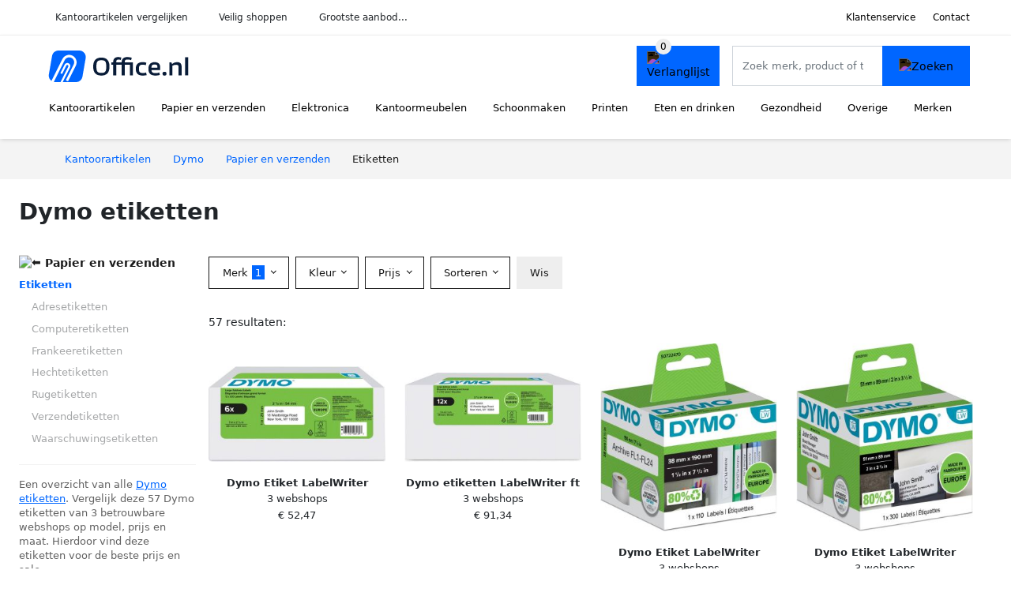

--- FILE ---
content_type: text/html; charset=UTF-8
request_url: https://office.nl/dymo/etiketten
body_size: 10226
content:
<!DOCTYPE html>
<html lang="nl-NL">
<head>
    <meta charset="UTF-8">

    <link rel="dns-prefetch" href="https://www.googletagmanager.com">
    <link rel="dns-prefetch" href="https://www.google-analytics.com">
    <link rel="dns-prefetch" href="https://fonts.gstatic.com">
    <link rel="preload" href="https://wct-2.com/wct.js" as="script">
    <link rel="preconnect" href="https://www.googletagmanager.com">
    <link rel="preconnect" href="https://www.google-analytics.com">

    <meta http-equiv="X-UA-Compatible" content="IE=edge">
    <meta name="viewport" content="width=device-width, initial-scale=1.0, minimum-scale=1.0, maximum-scale=5.0, user-scalable=yes">
    <title>Dymo etiketten online kopen? Vergelijk op Office.nl</title>
    <meta name="robots" content="index,follow">
    <link rel="icon" href="/favicon.ico">

    
	<meta name="description" content="Vind goede dymo etiketten office.nl. Het grootste aanbod, nieuwe collectie, uitverkoop, alle merken van alle kantoorartikelen.">
	<link rel="canonical" href="https://office.nl/dymo/etiketten">
	<link rel="next" href="https://office.nl/dymo/etiketten?p=2">
    <link rel="stylesheet" type="text/css" href="/resources/css/app.css?v=3.1.1" media="all" />
    
    <link rel="stylesheet" href="/resources/css/products.css?v=3.1.1">
        <link rel="dns-prefetch" href="https://www.googletagmanager.com">
        <script>
            (function(w, d, s, l, i) {
                w[l] = w[l] || [];
                w[l].push({
                    'gtm.start': new Date().getTime(),
                    event: 'gtm.js'
                });
                var f = d.getElementsByTagName(s)[0],
                    j = d.createElement(s),
                    dl = l != 'dataLayer' ? '&l=' + l : '';
                j.async = true;
                j.src =
                    'https://www.googletagmanager.com/gtm.js?id=' + i + dl;
                f.parentNode.insertBefore(j, f);
            })(window, document, 'script', 'dataLayer', 'GTM-P7M24VG');
        </script>
    
    <style>
         :root {
            --primary: 0, 102, 255;
            --primary-dark-theme: 65, 167, 255;
            --link-dark-theme: 65, 167, 255;
        }
    </style>

    

    <script type="text/javascript">
        (function(w, c, t, u) {
            w._wct = w._wct || {};
            w._wct = u;
            var s = c.createElement(t);
            s.type = 'text/javascript';
            s.async = true;
            s.src = 'https://wct-2.com/wct.js';
            var r = c.getElementsByTagName(t)[0];
            r.parentNode.insertBefore(s, r);
        }(window, document, 'script', {
            'uid': 'cVaViC',
            'google_tracking_id': '',
            'proxy': 'https://wct-2.com'
        }));
    </script>

    <meta property="og:title" content="Dymo etiketten online kopen? Vergelijk op Office.nl" />
    <meta property="og:description" content="Vind goede dymo etiketten office.nl. Het grootste aanbod,…" />
        <meta property="og:site_name" content="Office.nl" />
    <meta property="og:url" content="https://office.nl/dymo/etiketten" />

    
    <base href="https://office.nl/">
</head>

<body class="v3 site-office page-dymoetiketten ">
    <noscript><iframe src="https://www.googletagmanager.com/ns.html?id=GTM-P7M24VG" height="0" width="0" style="display:none;visibility:hidden"></iframe></noscript>    <div class="navbar d-none d-lg-flex navbar-expand-lg" id="navbar-top">
        <div class="container-fluid">
            <ul class="navbar-nav ul-checks">
                
                                <li class="nav-item">Kantoorartikelen vergelijken</li>
                                <li class="nav-item">Veilig  shoppen</li>
                                <li class="nav-item">Grootste aanbod...</li>            </ul>
            <ul class="navbar-nav ms-auto">
                <li class="nav-item"><a rel="nofollow" class="nav-link" href="/klantenservice">Klantenservice</a></li>
                <li class="nav-item"><a rel="nofollow" class="nav-link" href="/klantenservice/contact">Contact</a></li>
                            </ul>
        </div>
    </div>

    <nav class="navbar navbar-expand-lg navbar-light" id="navbar-main">
        <div class="container-fluid">
            <button id="menu-toggler" class="navbar-toggler" type="button" aria-label="Toggle navigation">
                <span class="navbar-toggler-icon"></span>
            </button>
            <a class="navbar-brand" href="https://office.nl/">
                <img src="/resources/img/office-logo.svg" alt="Office.nl" class="img-fluid" width="196px" height="30px">            </a>
                            <span class="btn btn-primary me-3 btn-wishlist mobile" data-route="/verlanglijst" title="Verlanglijst">
                    <img src="/resources/img/fas/heart.svg" alt="Verlanglijst" class="icon invert">
                </span>
                        <div class="collapse navbar-collapse" id="navbar-menu">
                <ul class="navbar-nav me-auto my-2 my-lg-0 navbar-nav-scroll">
                    <li class="nav-item dropdown"><a class="nav-link" href="/kantoorartikelen" >Kantoorartikelen</a>            <button class="nav-link dropdown-toggle btn btn-light" role="button" data-bs-toggle="dropdown" aria-expanded="false">
                <img src="/resources/img/far/chevron-down.svg" alt="⬇️" class="icon">
            </button>

                            <ul id="dropdown-master1" class="dropdown-menu full-width-dropdown p-0">
                    <div class="container d-flex d-md-block h-100">
                        <ul style="columns: 4;">
                            <li><a href="agendas">Agenda's</a></li><li><a href="briefopeners">Briefopeners</a></li><li><a href="etuis">Etuis</a></li><li><a href="gummen">Gummen</a></li><li><a href="klemborden">Klemborden</a></li><li><a href="krijtborden">Krijtborden</a></li><li><a href="mappen-en-ordners">Mappen en ordners</a></li><li><a href="markers">Markers</a></li><li><a href="memoblokdispensers">Memoblokdispensers</a></li><li><a href="nietmachines">Nietmachines</a></li><li><a href="paperclips">Paperclips</a></li><li><a href="penhouders">Penhouders</a></li><li><a href="perforators">Perforators</a></li><li><a href="plakbandapparaten">Plakbandapparaten</a></li><li><a href="plakbanden">Plakbanden</a></li><li><a href="presentatiemateriaal">Presentatiemateriaal</a></li><li><a href="scharen">Scharen</a></li><li><a href="schrijfwaren">Schrijfwaren</a></li><li><a href="stiften">Stiften</a></li>                        </ul>
                    </div>
                </ul>
                </li><li class="nav-item dropdown"><a class="nav-link" href="/papier-en-verzenden" >Papier en verzenden</a>            <button class="nav-link dropdown-toggle btn btn-light" role="button" data-bs-toggle="dropdown" aria-expanded="false">
                <img src="/resources/img/far/chevron-down.svg" alt="⬇️" class="icon">
            </button>

                            <ul id="dropdown-master2" class="dropdown-menu full-width-dropdown p-0">
                    <div class="container d-flex d-md-block h-100">
                        <ul style="columns: 4;">
                            <li><a href="enveloppen">Enveloppen</a></li><li><a href="etiketten">Etiketten</a></li><li><a href="fotopapier">Fotopapier</a></li><li><a href="gastenboeken">Gastenboeken</a></li><li><a href="inkjetpapier">Inkjetpapier</a></li><li><a href="kaarten">Kaarten</a></li><li><a href="kasboeken">Kasboeken</a></li><li><a href="labels">Labels</a></li><li><a href="laserpapier">Laserpapier</a></li><li><a href="memoblokken">Memoblokken</a></li><li><a href="notitieboeken">Notitieboeken</a></li><li><a href="pakketweegschalen">Pakketweegschalen</a></li><li><a href="papier">Papier</a></li><li><a href="papiermache">Papiermache</a></li><li><a href="planners">Planners</a></li><li><a href="postweegschalen">Postweegschalen</a></li><li><a href="rekeningblokken">Rekeningblokken</a></li><li><a href="schetsboeken">Schetsboeken</a></li><li><a href="schriften">Schriften</a></li><li><a href="schrijfblokken">Schrijfblokken</a></li><li><a href="spiraalblokken">Spiraalblokken</a></li><li><a href="systeemkaarten">Systeemkaarten</a></li><li><a href="verpakkingsmateriaal">Verpakkingsmateriaal</a></li><li><a href="verzendaccessoires">Verzendaccessoires</a></li><li><a href="verzenddozen">Verzenddozen</a></li><li><a href="verzendkokers">Verzendkokers</a></li><li><a href="verzendzakken">Verzendzakken</a></li>                        </ul>
                    </div>
                </ul>
                </li><li class="nav-item dropdown"><a class="nav-link" href="/elektronica" >Elektronica</a>            <button class="nav-link dropdown-toggle btn btn-light" role="button" data-bs-toggle="dropdown" aria-expanded="false">
                <img src="/resources/img/far/chevron-down.svg" alt="⬇️" class="icon">
            </button>

                            <ul id="dropdown-master3" class="dropdown-menu full-width-dropdown p-0">
                    <div class="container d-flex d-md-block h-100">
                        <ul style="columns: 4;">
                            <li><a href="batterijen">Batterijen</a></li><li><a href="desktops">Desktops</a></li><li><a href="extern-geheugen">Extern geheugen</a></li><li><a href="geldverwerking">Geldverwerking</a></li><li><a href="kabelhaspels">Kabelhaspels</a></li><li><a href="kabelmanagement">Kabelmanagement</a></li><li><a href="kabels">Kabels</a></li><li><a href="kantoormachines">Kantoormachines</a></li><li><a href="lamineerhoezen">Lamineerhoezen</a></li><li><a href="laptop-accessoires">Laptop accessoires</a></li><li><a href="laptops">Laptops</a></li><li><a href="monitoren">Monitoren</a></li><li><a href="netwerk">Netwerk</a></li><li><a href="opladers">Opladers</a></li><li><a href="papierversnipperaars">Papierversnipperaars</a></li><li><a href="powerbanks">Powerbanks</a></li><li><a href="randapparatuur">Randapparatuur</a></li><li><a href="tablets">Tablets</a></li><li><a href="telefoonhoesjes">Telefoonhoesjes</a></li><li><a href="ventilatoren">Ventilatoren</a></li>                        </ul>
                    </div>
                </ul>
                </li><li class="nav-item dropdown"><a class="nav-link" href="/kantoormeubelen" >Kantoormeubelen</a>            <button class="nav-link dropdown-toggle btn btn-light" role="button" data-bs-toggle="dropdown" aria-expanded="false">
                <img src="/resources/img/far/chevron-down.svg" alt="⬇️" class="icon">
            </button>

                            <ul id="dropdown-master5" class="dropdown-menu full-width-dropdown p-0">
                    <div class="container d-flex d-md-block h-100">
                        <ul style="columns: 4;">
                            <li><a href="afvalbakken">Afvalbakken</a></li><li><a href="badkamermeubelen">Badkamermeubelen</a></li><li><a href="banken">Banken</a></li><li><a href="brievenbussen">Brievenbussen</a></li><li><a href="bureau-accessoires">Bureau accessoires</a></li><li><a href="bureaufietsen">Bureaufietsen</a></li><li><a href="bureaus">Bureaus</a></li><li><a href="bureaustoelen">Bureaustoelen</a></li><li><a href="folderhouders">Folderhouders</a></li><li><a href="kantoordecoratie">Kantoordecoratie</a></li><li><a href="kantoorverlichting">Kantoorverlichting</a></li><li><a href="kapstokken">Kapstokken</a></li><li><a href="kasten">Kasten</a></li><li><a href="klokken">Klokken</a></li><li><a href="kluizen">Kluizen</a></li><li><a href="krukken">Krukken</a></li><li><a href="matten">Matten</a></li><li><a href="monitorarmen">Monitorarmen</a></li><li><a href="monitorstandaarden">Monitorstandaarden</a></li><li><a href="opbergen">Opbergen</a></li><li><a href="paraplubakken">Paraplubakken</a></li><li><a href="planborden">Planborden</a></li><li><a href="plantenbakken">Plantenbakken</a></li><li><a href="prikborden">Prikborden</a></li><li><a href="rekken">Rekken</a></li><li><a href="stoelen">Stoelen</a></li><li><a href="tafels">Tafels</a></li><li><a href="tijdschriftenhouders">Tijdschriftenhouders</a></li><li><a href="voetensteunen">Voetensteunen</a></li><li><a href="whiteboards">Whiteboards</a></li>                        </ul>
                    </div>
                </ul>
                </li><li class="nav-item dropdown"><a class="nav-link" href="/schoonmaken" >Schoonmaken</a>            <button class="nav-link dropdown-toggle btn btn-light" role="button" data-bs-toggle="dropdown" aria-expanded="false">
                <img src="/resources/img/far/chevron-down.svg" alt="⬇️" class="icon">
            </button>

                            <ul id="dropdown-master6" class="dropdown-menu full-width-dropdown p-0">
                    <div class="container d-flex d-md-block h-100">
                        <ul style="columns: 4;">
                            <li><a href="afvalzakken">Afvalzakken</a></li><li><a href="desinfectie">Desinfectie</a></li><li><a href="emmers">Emmers</a></li><li><a href="handdoekdispensers">Handdoekdispensers</a></li><li><a href="handschoenen">Handschoenen</a></li><li><a href="handzeep">Handzeep</a></li><li><a href="luchtverfrissers">Luchtverfrissers</a></li><li><a href="schoonmaakartikelen">Schoonmaakartikelen</a></li><li><a href="schoonmaakmiddelen">Schoonmaakmiddelen</a></li><li><a href="stofzuigers">Stofzuigers</a></li><li><a href="toiletpapier">Toiletpapier</a></li><li><a href="vaatwastabletten">Vaatwastabletten</a></li><li><a href="vuilniszakken">Vuilniszakken</a></li>                        </ul>
                    </div>
                </ul>
                </li><li class="nav-item dropdown"><a class="nav-link" href="/printen" >Printen</a>            <button class="nav-link dropdown-toggle btn btn-light" role="button" data-bs-toggle="dropdown" aria-expanded="false">
                <img src="/resources/img/far/chevron-down.svg" alt="⬇️" class="icon">
            </button>

                            <ul id="dropdown-master7" class="dropdown-menu full-width-dropdown p-0">
                    <div class="container d-flex d-md-block h-100">
                        <ul style="columns: 4;">
                            <li><a href="inktcartridges">Inktcartridges</a></li><li><a href="labeltapes">Labeltapes</a></li><li><a href="printers">Printers</a></li><li><a href="tonercartridges">Tonercartridges</a></li>                        </ul>
                    </div>
                </ul>
                </li><li class="nav-item dropdown"><a class="nav-link" href="/eten-en-drinken" >Eten en drinken</a>            <button class="nav-link dropdown-toggle btn btn-light" role="button" data-bs-toggle="dropdown" aria-expanded="false">
                <img src="/resources/img/far/chevron-down.svg" alt="⬇️" class="icon">
            </button>

                            <ul id="dropdown-master9" class="dropdown-menu full-width-dropdown p-0">
                    <div class="container d-flex d-md-block h-100">
                        <ul style="columns: 4;">
                            <li><a href="chocola">Chocola</a></li><li><a href="drinkyoghurt">Drinkyoghurt</a></li><li><a href="frisdranken">Frisdranken</a></li><li><a href="kantinegerei">Kantinegerei</a></li><li><a href="koeken">Koeken</a></li><li><a href="koffie">Koffie</a></li><li><a href="melk">Melk</a></li><li><a href="sauzen">Sauzen</a></li><li><a href="snacks">Snacks</a></li><li><a href="snoep">Snoep</a></li><li><a href="suiker">Suiker</a></li><li><a href="thee">Thee</a></li><li><a href="warm-eten">Warm eten</a></li><li><a href="water">Water</a></li>                        </ul>
                    </div>
                </ul>
                </li><li class="nav-item dropdown"><a class="nav-link" href="/gezondheid" >Gezondheid</a>            <button class="nav-link dropdown-toggle btn btn-light" role="button" data-bs-toggle="dropdown" aria-expanded="false">
                <img src="/resources/img/far/chevron-down.svg" alt="⬇️" class="icon">
            </button>

                            <ul id="dropdown-master10" class="dropdown-menu full-width-dropdown p-0">
                    <div class="container d-flex d-md-block h-100">
                        <ul style="columns: 4;">
                            <li><a href="ehbo-koffers">Ehbo koffers</a></li><li><a href="kompressen">Kompressen</a></li><li><a href="leesbrillen">Leesbrillen</a></li><li><a href="menstruatieproducten">Menstruatieproducten</a></li><li><a href="mondkapjes">Mondkapjes</a></li><li><a href="pleisters">Pleisters</a></li><li><a href="zonnebrandcreme">Zonnebrandcrème</a></li><li><a href="zonnebrillen">Zonnebrillen</a></li>                        </ul>
                    </div>
                </ul>
                </li><li class="nav-item dropdown"><a class="nav-link" href="/overige" >Overige</a>            <button class="nav-link dropdown-toggle btn btn-light" role="button" data-bs-toggle="dropdown" aria-expanded="false">
                <img src="/resources/img/far/chevron-down.svg" alt="⬇️" class="icon">
            </button>

                            <ul id="dropdown-master8" class="dropdown-menu full-width-dropdown p-0">
                    <div class="container d-flex d-md-block h-100">
                        <ul style="columns: 4;">
                            <li><a href="dagboeken">Dagboeken</a></li><li><a href="flashcards">Flashcards</a></li><li><a href="fotoalbums">Fotoalbums</a></li><li><a href="fournituren">Fournituren</a></li><li><a href="gereedschap">Gereedschap</a></li><li><a href="kalenders">Kalenders</a></li><li><a href="kleurboeken">Kleurboeken</a></li><li><a href="knutselartikelen">Knutselartikelen</a></li><li><a href="krijt">Krijt</a></li><li><a href="laptoptassen">Laptoptassen</a></li><li><a href="lijm">Lijm</a></li><li><a href="magneten">Magneten</a></li><li><a href="montagemateriaal">Montagemateriaal</a></li><li><a href="schilderspullen">Schilderspullen</a></li><li><a href="schoolagendas">Schoolagendas</a></li><li><a href="stickers">Stickers</a></li><li><a href="tassen">Tassen</a></li><li><a href="verf">Verf</a></li><li><a href="vriendenboekjes">Vriendenboekjes</a></li><li><a href="woordenboeken">Woordenboeken</a></li>                        </ul>
                    </div>
                </ul>
                </li><li class="nav-item "><a class="nav-link" href="/merken" >Merken</a></li>                </ul>

                                    <form id="searchbox" class="position-relative d-none d-lg-flex" method="GET" action="/zoeken">
                                                                        <span class="btn btn-primary me-3 btn-wishlist" data-route="/verlanglijst" title="Verlanglijst">
                            <img src="/resources/img/fas/heart.svg" alt="Verlanglijst" class="icon invert">
                        </span>
                        <div class="input-group input-group-border">
                                                        <input class="form-control main-search" type="search" name="q" autocomplete="off" placeholder="Zoek merk, product of trefwoord.." aria-label="Search" value="">
                            <button class="btn btn-primary" type="submit"><img src="/resources/img/fas/search.svg" alt="Zoeken" class="icon invert"></button>
                        </div>
                    </form>
                            </div>

        </div>
        <div id="navbar-full" class="container-fluid"></div>
    </nav>

    <form id="menu-searchbar" class="position-relative d-block d-lg-none p-2" method="GET" action="/zoeken">
        <div class="input-group mt-1">
            <input class="form-control main-search" type="search" name="q" autocomplete="off" placeholder="Zoek merk, product of trefwoord.." aria-label="Search" value="">
            <button class="btn btn-primary" type="submit"><img src="/resources/img/fas/search.svg" alt="Zoeken" class="icon invert"></button>
        </div>
    </form><section class="section-breadcrumb">
    <div class="container">
        <nav aria-label="breadcrumb">
            <ol class="breadcrumb" itemscope itemtype="http://schema.org/BreadcrumbList">
                <li itemprop="itemListElement" itemscope itemtype="http://schema.org/ListItem" class="breadcrumb-item"><a itemprop="item" href="/"><span itemprop="name">Kantoorartikelen</span><meta itemprop="position" content="1"></a></li>
<li itemprop="itemListElement" itemscope itemtype="http://schema.org/ListItem" class="breadcrumb-item"><a itemprop="item" href="/dymo"><span itemprop="name">Dymo</span><meta itemprop="position" content="2"></a></li>
<li itemprop="itemListElement" itemscope itemtype="http://schema.org/ListItem" class="breadcrumb-item"><a itemprop="item" href="/dymo/papier-en-verzenden"><span itemprop="name">Papier en verzenden</span><meta itemprop="position" content="3"></a></li>
<li itemprop="itemListElement" itemscope itemtype="http://schema.org/ListItem" class="breadcrumb-item active"><span itemprop="name">Etiketten</span><meta itemprop="position" content="4"></li>
            </ol>
        </nav>
    </div>
</section>
<style>
 @media (max-width: 767.98px) {
 body {
 display: grid;
 }

 body .section-breadcrumb {
 order: 1000;
 }

 body footer {
 order: 1001;
 margin-top: 0;
 }
 }

 .button-container {
 position: fixed;
 bottom: 20px;
 right: 20px;
 z-index: 1000;
 }
</style>

<div class="button-container">
 <span class="btn btn-primary d-none btn-up" title="Omhoog">
 <img src="/resources/img/fas/arrow-up.svg" alt="Pijltje omhoog" class="icon invert ml-2">
 </span>
</div>

<section id="product-list">

 <div id="product-list-title">
 <div class="row align-items-center">
 <div class="col-12 d-flex d-md-none mb-3">
 <a class="btn btn-light" title="Papier en verzenden" href="/papier-en-verzenden" ><img class="icon" src="/resources/img/fas/arrow-left.svg" alt="⬅️" title="Vorige"></a> <button type="button" class="btn btn-outline-dark ms-auto me-1 btn-filter-reset-all">Wis filters</button>
 <button type="button" class="btn btn-outline-primary btn-filter-bar">Alle filters</button>
 </div>
 <div class="col-12 col-md-auto">
 <h1>Dymo etiketten</h1>
 </div>
 </div>
 </div>

 <div id="product-list-intro">
 <div id="intro-text"></div>
 <button type="button" class="btn btn-sm btn-link p-0 mb-3" id="read-more">Meer lezen</button>
 </div>

 <div id="product-list-sidebar">
 <div class="h6 mb-2">
 <a class="text-dark" title="Papier en verzenden" href="/papier-en-verzenden" ><img class="icon icon-up-1" src="/resources/img/fas/chevron-left.svg" alt="⬅️" title="Vorige"> Papier en verzenden</a> </div>
 <ul class="sidebar-filter">
 <li class="active"><span data-open-url="/dymo/papier-en-verzenden" >Etiketten</span></li><li><ul><li><span>Adresetiketten</span></li><li><span>Computeretiketten</span></li><li><span>Frankeeretiketten</span></li><li><span>Hechtetiketten</span></li><li><span>Rugetiketten</span></li><li><span>Verzendetiketten</span></li><li><span>Waarschuwingsetiketten</span></li></li></ul> </ul>

 <div class="my-2">
 <hr>
 <p style="color: #626262; line-height: 140%; font-size: .9em;">
 Een overzicht van alle <a href="/dymo" title="Dymo schoenen">Dymo</a> <a href="/etiketten" title="Etiketten">etiketten</a>. Vergelijk deze 57 Dymo etiketten van 3 betrouwbare webshops op model, prijs en maat. Hierdoor vind deze etiketten voor de beste prijs en sale. </p>
 </div>

 </div>

 <div id="product-list-filters">
 
 <div class="row filter-bar g-2 mb-3">
 <div class="col-12 filter-top-bar">
 <div class="row">
 <div class="col-auto">
 <button type="button" class="btn btn-outline-dark btn-filter-bar"><img class="icon" src="/resources/img/fas/arrow-left.svg" alt="⬅️"></button>
 </div>
 <div class="col">
 Filter </div>
 </div>
 </div>
 <input type="hidden" name="q" value=""><input type="hidden" name="master_category" value="papier-en-verzenden"><input type="hidden" name="categories[]" value="etiketten"> <div class="col-auto">
 <div class="dropdown dropdown-brands" data-type="brands">
 <button class="btn btn-outline-dark dropdown-toggle" type="button" data-bs-toggle="dropdown" aria-expanded="false">
 Merk <span class="dropdown-count">1</span>
 </button>
 <div class="dropdown-menu">
 <div class="brand-search-group">
 <label class="input-group input-group-border">
 <input class="form-control brands-input" placeholder="Zoek merk">
 <span class="input-group-text"><img src="/resources/img/fas/search.svg" alt="Zoeken" class="icon"></span>
 </label>
 </div>
 <ul class="dropdown-menu-items">
 <li><span data-filter="dymo" class="dropdown-item active" data-open-url="/etiketten" ><span>Dymo</span> <span>57</span></span></li><li><span data-filter="agipa" class="dropdown-item" data-open-url="/etiketten?brands=agipa,dymo" ><span>Agipa</span> <span>29</span></span></li><li><span data-filter="apli" class="dropdown-item" data-open-url="/etiketten?brands=apli,dymo" ><span>Apli</span> <span>221</span></span></li><li><span data-filter="avery" class="dropdown-item" data-open-url="/etiketten?brands=avery,dymo" ><span>AVERY</span> <span>325</span></span></li><li><span data-filter="avery-zweckform" class="dropdown-item" data-open-url="/etiketten?brands=avery-zweckform,dymo" ><span>Avery Zweckform</span> <span>262</span></span></li><li><span data-filter="brother" class="dropdown-item" data-open-url="/etiketten?brands=brother,dymo" ><span>Brother</span> <span>26</span></span></li><li><span data-filter="classex" class="dropdown-item" data-open-url="/etiketten?brands=classex,dymo" ><span>Classex</span> <span>1</span></span></li><li><span data-filter="cleverpack" class="dropdown-item" data-open-url="/etiketten?brands=cleverpack,dymo" ><span>Cleverpack</span> <span>1</span></span></li><li><span data-filter="durable" class="dropdown-item" data-open-url="/etiketten?brands=durable,dymo" ><span>Durable</span> <span>14</span></span></li><li><span data-filter="elba" class="dropdown-item" data-open-url="/etiketten?brands=dymo,elba" ><span>Elba</span> <span>17</span></span></li><li><span data-filter="esselte" class="dropdown-item" data-open-url="/etiketten?brands=dymo,esselte" ><span>Esselte</span> <span>2</span></span></li><li><span data-filter="folia" class="dropdown-item" data-open-url="/etiketten?brands=dymo,folia" ><span>Folia</span> <span>3</span></span></li><li><span data-filter="gallery" class="dropdown-item" data-open-url="/etiketten?brands=dymo,gallery" ><span>Gallery</span> <span>31</span></span></li><li><span data-filter="hamelin" class="dropdown-item" data-open-url="/etiketten?brands=dymo,hamelin" ><span>HAMELIN</span> <span>1</span></span></li><li><span data-filter="hema" class="dropdown-item" data-open-url="/etiketten?brands=dymo,hema" ><span>HEMA</span> <span>1</span></span></li><li><span data-filter="herma" class="dropdown-item" data-open-url="/etiketten?brands=dymo,herma" ><span>Herma</span> <span>1.111</span></span></li><li><span data-filter="iezzy" class="dropdown-item" data-open-url="/etiketten?brands=dymo,iezzy" ><span>Iezzy</span> <span>24</span></span></li><li><span data-filter="leitz" class="dropdown-item" data-open-url="/etiketten?brands=dymo,leitz" ><span>Leitz</span> <span>36</span></span></li><li><span data-filter="office" class="dropdown-item" data-open-url="/etiketten?brands=dymo,office" ><span>Office</span> <span>23</span></span></li><li><span data-filter="pergamy" class="dropdown-item" data-open-url="/etiketten?brands=dymo,pergamy" ><span>Pergamy</span> <span>17</span></span></li><li><span data-filter="q-connect" class="dropdown-item" data-open-url="/etiketten?brands=dymo,q-connect" ><span>Q-Connect</span> <span>26</span></span></li><li><span data-filter="quantore" class="dropdown-item" data-open-url="/etiketten?brands=dymo,quantore" ><span>Quantore</span> <span>44</span></span></li><li><span data-filter="sigel" class="dropdown-item" data-open-url="/etiketten?brands=dymo,sigel" ><span>Sigel</span> <span>1</span></span></li><li><span data-filter="tesa" class="dropdown-item" data-open-url="/etiketten?brands=dymo,tesa" ><span>Tesa</span> <span>5</span></span></li> </ul>
 <div class="btn-group d-flex">
 <button type="button" class="btn btn-light btn-filter-reset">Wis</button>
 <button type="button" class="btn btn-primary btn-filter-apply">Opslaan <span class="apply-count">57</span></button>
 </div>
 </div>
 </div>
 </div>
 <div class="col-auto">
 <div class="dropdown dropdown-colors" data-type="colors">
 <button class="btn btn-outline-dark dropdown-toggle" type="button" data-bs-toggle="dropdown" aria-expanded="false">
 Kleur <span class="dropdown-count"></span>
 </button>
 <div class="dropdown-menu">
 <ul class="dropdown-menu-items row g-2">
 <li class="col-6 color-wit"><div class="color-inside"><a data-filter="wit" data-name="Wit" class="" title="Witte Dymo etiketten" href="/dymo/etiketten?color=wit" >
 <div style="background: #ffffff;">
 <img src="/resources/img/fas/check.svg" alt="✅" class="icon "> 
 </div>
 <span>Witte Dymo etiketten</span>
 </a></div></li><li class="col-6 color-rood"><div class="color-inside"><span data-filter="rood" data-name="Rood" class="" data-open-url="/dymo/etiketten?color=rood" >
 <div style="background: #cc3333;">
 <img src="/resources/img/fas/check.svg" alt="✅" class="icon invert"> 
 </div>
 <span>Rode Dymo etiketten</span>
 </span></div></li><li class="col-6 color-blauw"><div class="color-inside"><span data-filter="blauw" data-name="Blauw" class="" data-open-url="/dymo/etiketten?color=blauw" >
 <div style="background: #0066cc;">
 <img src="/resources/img/fas/check.svg" alt="✅" class="icon invert"> 
 </div>
 <span>Blauwe Dymo etiketten</span>
 </span></div></li><li class="col-6 color-geel"><div class="color-inside"><span data-filter="geel" data-name="Geel" class="" data-open-url="/dymo/etiketten?color=geel" >
 <div style="background: #ffff00;">
 <img src="/resources/img/fas/check.svg" alt="✅" class="icon "> 
 </div>
 <span>Gele Dymo etiketten</span>
 </span></div></li> </ul>
 <div class="btn-group d-flex">
 <button type="button" class="btn btn-light btn-filter-reset">Wis</button>
 <button type="button" class="btn btn-primary btn-filter-apply">Opslaan <span class="apply-count">57</span></button>
 </div>
 </div>
 </div>
 </div>
 <div class="col-auto">
 <div class="dropdown dropdown-prices">
 <button class="btn btn-outline-dark dropdown-toggle" type="button" data-bs-toggle="dropdown" aria-expanded="false">
 Prijs <span class="dropdown-count"></span>
 </button>
 <div class="dropdown-menu">
 <div class="dropdown-menu-items">
 <div class="price-range" data-min="0" data-max="10000">
 <div class="multi-range">
 <div class="multi-range-bar"></div>
 <button type="button" class="btn-range btn-range-min"></button>
 <button type="button" class="btn-range btn-range-max"></button>
 </div>
 <div class="input-group">
 <span class="input-group-text border">&euro;</span>
 <input type="number" class="form-control price-range-min" name="price_min" step="25" min="0" max="10000" value="0" data-default="0">
 <input type="number" class="form-control price-range-max" name="price_max" step="25" min="0" max="10000" value="10000" data-default="10000">
 </div>
 </div>
 <div class="form-check sale-only">
 <input class="form-check-input" type="checkbox" value="1" name="sale" id="check-sale" >
 <label class="form-check-label" for="check-sale">
 Alleen afgeprijsde artikelen </label>
 </div>
 </div>
 <div class="btn-group d-flex">
 <button type="button" class="btn btn-light btn-filter-reset">Wis</button>
 <button type="button" class="btn btn-primary btn-filter-apply">Opslaan <span class="apply-count">57</span></button>
 </div>
 </div>
 </div>
 </div>
 
 
 <div class="col-auto">
 <div class="dropdown dropdown-sort" data-type="sort">
 <button class="btn btn-outline-dark dropdown-toggle" type="button" data-bs-toggle="dropdown" aria-expanded="false">
 Sorteren <span class="dropdown-count"></span>
 </button>
 <div class="dropdown-menu">
 <ul class="dropdown-menu-items">
 <li><span data-filter="recommended" class="dropdown-item active" data-open-url="/dymo/etiketten?sort=recommended" >Aanbevolen</span></li><li><span data-filter="price-low" class="dropdown-item" data-open-url="/dymo/etiketten?sort=price-low" >Laagste prijs</span></li><li><span data-filter="price-high" class="dropdown-item" data-open-url="/dymo/etiketten?sort=price-high" >Hoogste prijs</span></li><li><span data-filter="discount" class="dropdown-item" data-open-url="/dymo/etiketten?sort=discount" >Korting</span></li> </ul>
 </div>
 </div>
 </div>

 <div id="btn-actions" class="col-auto">
 <button type="button" class="btn btn-outline-dark btn-filter-reset-all">Wis</button>
 <button type="button" class="btn btn-primary btn-filter-apply btn-filter-apply-all">Toon <span class="apply-count">57</span> resultaten</button>
 </div>

 </div>
 </div>

 <div id="product-list-items">

 <div>
 57 resultaten:
 </div>
 
 <div id="product-list-row" class="row g-4">
 <a href="/product/dymo-etiket-2177564-labelwriter-25mmx54mm-adres-wit-6x1000stuks-2-75528" class="col-product " data-id="2-75528"><picture class="img" ss-max="897"><source media="(min-width: 0px) and (max-width: 480px)" srcset="/images/products/vindiq-office/dymo-etiketten-labelwriter-ft-25-x-54-mm-wit-doos-van-6-x-500-etiketten-21513.jpg?width=200 1x, /images/products/vindiq-office/dymo-etiketten-labelwriter-ft-25-x-54-mm-wit-doos-van-6-x-500-etiketten-21513.jpg?width=400 2x"><source media="(min-width: 480px) and (max-width: 768px)" srcset="/images/products/vindiq-office/dymo-etiketten-labelwriter-ft-25-x-54-mm-wit-doos-van-6-x-500-etiketten-21513.jpg?width=400 1x, /images/products/vindiq-office/dymo-etiketten-labelwriter-ft-25-x-54-mm-wit-doos-van-6-x-500-etiketten-21513.jpg?width=800 2x"><source media="(min-width: 768px)" srcset="/images/products/vindiq-office/dymo-etiketten-labelwriter-ft-25-x-54-mm-wit-doos-van-6-x-500-etiketten-21513.jpg?width=300 1x, /images/products/vindiq-office/dymo-etiketten-labelwriter-ft-25-x-54-mm-wit-doos-van-6-x-500-etiketten-21513.jpg?width=600 2x"><img width="190" height="250" src="/images/products/vindiq-office/dymo-etiketten-labelwriter-ft-25-x-54-mm-wit-doos-van-6-x-500-etiketten-21513.jpg" alt="Dymo Etiket LabelWriter adressering 25x54mm 6 rollen Ã¡ 500 stuks wit" ></picture><span class="p-name">Dymo Etiket LabelWriter adressering 25x54mm 6 rollen Ã¡ 500 stuks wit</span><span class="p-shops">3 webshops</span><span class="p-price">&euro; 52,47</span></a><a href="/product/dymo-etiket-2177563-labelwriter-25mmx54mm-adres-wit-12x1000stuks-2-74987" class="col-product " data-id="2-74987"><picture class="img" ss-max="900"><source media="(min-width: 0px) and (max-width: 480px)" srcset="/images/products/vindiq-office/dymo-etiketten-labelwriter-ft-25-x-54-mm-wit-doos-van-12-x-500-etiketten-21614.jpg?width=200 1x, /images/products/vindiq-office/dymo-etiketten-labelwriter-ft-25-x-54-mm-wit-doos-van-12-x-500-etiketten-21614.jpg?width=400 2x"><source media="(min-width: 480px) and (max-width: 768px)" srcset="/images/products/vindiq-office/dymo-etiketten-labelwriter-ft-25-x-54-mm-wit-doos-van-12-x-500-etiketten-21614.jpg?width=400 1x, /images/products/vindiq-office/dymo-etiketten-labelwriter-ft-25-x-54-mm-wit-doos-van-12-x-500-etiketten-21614.jpg?width=800 2x"><source media="(min-width: 768px)" srcset="/images/products/vindiq-office/dymo-etiketten-labelwriter-ft-25-x-54-mm-wit-doos-van-12-x-500-etiketten-21614.jpg?width=300 1x, /images/products/vindiq-office/dymo-etiketten-labelwriter-ft-25-x-54-mm-wit-doos-van-12-x-500-etiketten-21614.jpg?width=600 2x"><img width="190" height="250" src="/images/products/vindiq-office/dymo-etiketten-labelwriter-ft-25-x-54-mm-wit-doos-van-12-x-500-etiketten-21614.jpg" alt="Dymo etiketten LabelWriter ft 25 x 54 mm wit doos van 12 x 500 etiketten" ></picture><span class="p-name">Dymo etiketten LabelWriter ft 25 x 54 mm wit doos van 12 x 500 etiketten</span><span class="p-shops">3 webshops</span><span class="p-price">&euro; 91,34</span></a><a href="/product/dymo-etiketten-labelwriter-ft-190-x-38-mm-wit-110-etiketten-1-39915" class="col-product " data-id="1-39915"><picture class="img" ss-max="845"><source media="(min-width: 0px) and (max-width: 480px)" srcset="/images/products/vindiq-office/dymo-etiketten-labelwriter-ft-190-x-38-mm-wit-110-etiketten-18400-1qtxed.jpg?width=200 1x, /images/products/vindiq-office/dymo-etiketten-labelwriter-ft-190-x-38-mm-wit-110-etiketten-18400-1qtxed.jpg?width=400 2x"><source media="(min-width: 480px) and (max-width: 768px)" srcset="/images/products/vindiq-office/dymo-etiketten-labelwriter-ft-190-x-38-mm-wit-110-etiketten-18400-1qtxed.jpg?width=400 1x, /images/products/vindiq-office/dymo-etiketten-labelwriter-ft-190-x-38-mm-wit-110-etiketten-18400-1qtxed.jpg?width=800 2x"><source media="(min-width: 768px)" srcset="/images/products/vindiq-office/dymo-etiketten-labelwriter-ft-190-x-38-mm-wit-110-etiketten-18400-1qtxed.jpg?width=300 1x, /images/products/vindiq-office/dymo-etiketten-labelwriter-ft-190-x-38-mm-wit-110-etiketten-18400-1qtxed.jpg?width=600 2x"><img width="190" height="250" src="/images/products/vindiq-office/dymo-etiketten-labelwriter-ft-190-x-38-mm-wit-110-etiketten-18400-1qtxed.jpg" alt="Dymo Etiket LabelWriter multifunctioneel 38x190mm 1 rolá 110 stuks wit" ></picture><span class="p-name">Dymo Etiket LabelWriter multifunctioneel 38x190mm 1 rolá 110 stuks wit</span><span class="p-shops">3 webshops</span><span class="p-price">&euro; 23,37</span></a><a href="/product/dymo-etiketten-labelwriter-ft-51-x-89-mm-wit-300-etiketten-1-10245" class="col-product " data-id="1-10245"><picture class="img" ss-max="845"><source media="(min-width: 0px) and (max-width: 480px)" srcset="/images/products/vindiq-office/dymo-etiketten-labelwriter-ft-51-x-89-mm-wit-300-etiketten-13970-1qtxrl.jpg?width=200 1x, /images/products/vindiq-office/dymo-etiketten-labelwriter-ft-51-x-89-mm-wit-300-etiketten-13970-1qtxrl.jpg?width=400 2x"><source media="(min-width: 480px) and (max-width: 768px)" srcset="/images/products/vindiq-office/dymo-etiketten-labelwriter-ft-51-x-89-mm-wit-300-etiketten-13970-1qtxrl.jpg?width=400 1x, /images/products/vindiq-office/dymo-etiketten-labelwriter-ft-51-x-89-mm-wit-300-etiketten-13970-1qtxrl.jpg?width=800 2x"><source media="(min-width: 768px)" srcset="/images/products/vindiq-office/dymo-etiketten-labelwriter-ft-51-x-89-mm-wit-300-etiketten-13970-1qtxrl.jpg?width=300 1x, /images/products/vindiq-office/dymo-etiketten-labelwriter-ft-51-x-89-mm-wit-300-etiketten-13970-1qtxrl.jpg?width=600 2x"><img width="190" height="250" src="/images/products/vindiq-office/dymo-etiketten-labelwriter-ft-51-x-89-mm-wit-300-etiketten-13970-1qtxrl.jpg" alt="Dymo Etiket LabelWriter visitekaart 51x89mm 1 rolá 300 stuks wit" ></picture><span class="p-name">Dymo Etiket LabelWriter visitekaart 51x89mm 1 rolá 300 stuks wit</span><span class="p-shops">3 webshops</span><span class="p-price">&euro; 15,62</span></a><a href="/product/dymo-etiketten-labelwriter-ft-102-x-59-mm-wit-1150-etiketten-1-40258" class="col-product " data-id="1-40258"><picture class="img" ss-max="900"><source media="(min-width: 0px) and (max-width: 480px)" srcset="/images/products/vindiq-office/dymo-etiketten-labelwriter-ft-102-x-59-mm-wit-1150-etiketten-18397-1qtxlv.jpg?width=200 1x, /images/products/vindiq-office/dymo-etiketten-labelwriter-ft-102-x-59-mm-wit-1150-etiketten-18397-1qtxlv.jpg?width=400 2x"><source media="(min-width: 480px) and (max-width: 768px)" srcset="/images/products/vindiq-office/dymo-etiketten-labelwriter-ft-102-x-59-mm-wit-1150-etiketten-18397-1qtxlv.jpg?width=400 1x, /images/products/vindiq-office/dymo-etiketten-labelwriter-ft-102-x-59-mm-wit-1150-etiketten-18397-1qtxlv.jpg?width=800 2x"><source media="(min-width: 768px)" srcset="/images/products/vindiq-office/dymo-etiketten-labelwriter-ft-102-x-59-mm-wit-1150-etiketten-18397-1qtxlv.jpg?width=300 1x, /images/products/vindiq-office/dymo-etiketten-labelwriter-ft-102-x-59-mm-wit-1150-etiketten-18397-1qtxlv.jpg?width=600 2x"><img width="190" height="250" src="/images/products/vindiq-office/dymo-etiketten-labelwriter-ft-102-x-59-mm-wit-1150-etiketten-18397-1qtxlv.jpg" alt="Dymo Etiket LabelWriter 5XL verzendlabel 59x102mm 2 rollen Ã¡ 575 stuks wit" ></picture><span class="p-name">Dymo Etiket LabelWriter 5XL verzendlabel 59x102mm 2 rollen Ã¡ 575 stuks wit</span><span class="p-shops">3 webshops</span><span class="p-price">&euro; 47,32</span></a><a href="/product/dymo-etiketten-labelwriter-ft-19-x-51-mm-verwijderbaar-wit-500-etiketten-1-11706" class="col-product " data-id="1-11706"><picture class="img" ss-max="628"><source media="(min-width: 0px) and (max-width: 480px)" srcset="/images/products/vindiq-office/dymo-etiketten-labelwriter-ft-19-x-51-mm-verwijderbaar-wit-500-etiketten-18399.jpg?width=200 1x, /images/products/vindiq-office/dymo-etiketten-labelwriter-ft-19-x-51-mm-verwijderbaar-wit-500-etiketten-18399.jpg?width=400 2x"><source media="(min-width: 480px)" srcset="/images/products/vindiq-office/dymo-etiketten-labelwriter-ft-19-x-51-mm-verwijderbaar-wit-500-etiketten-18399.jpg?width=300 1x, /images/products/vindiq-office/dymo-etiketten-labelwriter-ft-19-x-51-mm-verwijderbaar-wit-500-etiketten-18399.jpg?width=600 2x"><img width="190" height="250" src="/images/products/vindiq-office/dymo-etiketten-labelwriter-ft-19-x-51-mm-verwijderbaar-wit-500-etiketten-18399.jpg" alt="Dymo etiketten LabelWriter ft 19 x 51 mm verwijderbaar wit 500 etiketten" ></picture><span class="p-name">Dymo etiketten LabelWriter ft 19 x 51 mm verwijderbaar wit 500 etiketten</span><span class="p-shops">3 webshops</span><span class="p-price">&euro; 11,82</span></a><a href="/product/dymo-etiketten-labelwriter-ft-89-x-28-mm-wit-260-etiketten-1-61897" class="col-product " data-id="1-61897"><picture class="img" ss-max="671"><source media="(min-width: 0px) and (max-width: 480px)" srcset="/images/products/vindiq-office/dymo-etiketten-labelwriter-ft-89-x-28-mm-wit-260-etiketten-13971.jpg?width=200 1x, /images/products/vindiq-office/dymo-etiketten-labelwriter-ft-89-x-28-mm-wit-260-etiketten-13971.jpg?width=400 2x"><source media="(min-width: 480px)" srcset="/images/products/vindiq-office/dymo-etiketten-labelwriter-ft-89-x-28-mm-wit-260-etiketten-13971.jpg?width=300 1x, /images/products/vindiq-office/dymo-etiketten-labelwriter-ft-89-x-28-mm-wit-260-etiketten-13971.jpg?width=600 2x"><img width="190" height="250" src="/images/products/vindiq-office/dymo-etiketten-labelwriter-ft-89-x-28-mm-wit-260-etiketten-13971.jpg" alt="Dymo Etiket LabelWriter adressering 28x89mm 2 rollená 130 stuks wit" loading="lazy"></picture><span class="p-name">Dymo Etiket LabelWriter adressering 28x89mm 2 rollená 130 stuks wit</span><span class="p-shops">3 webshops</span><span class="p-price">&euro; 12,60</span></a><a href="/product/dymo-etiketten-labelwriter-ft-89-x-36-mm-wit-2-x-260-etiketten-1-2503" class="col-product " data-id="1-2503"><picture class="img" ss-max="670"><source media="(min-width: 0px) and (max-width: 480px)" srcset="/images/products/vindiq-office/dymo-etiketten-labelwriter-ft-89-x-36-mm-wit-2-x-260-etiketten-16547-1qtxma.jpg?width=200 1x, /images/products/vindiq-office/dymo-etiketten-labelwriter-ft-89-x-36-mm-wit-2-x-260-etiketten-16547-1qtxma.jpg?width=400 2x"><source media="(min-width: 480px)" srcset="/images/products/vindiq-office/dymo-etiketten-labelwriter-ft-89-x-36-mm-wit-2-x-260-etiketten-16547-1qtxma.jpg?width=300 1x, /images/products/vindiq-office/dymo-etiketten-labelwriter-ft-89-x-36-mm-wit-2-x-260-etiketten-16547-1qtxma.jpg?width=600 2x"><img width="190" height="250" src="/images/products/vindiq-office/dymo-etiketten-labelwriter-ft-89-x-36-mm-wit-2-x-260-etiketten-16547-1qtxma.jpg" alt="Dymo Etiket LabelWriter adressering 36x89mm 2 rollená 260 stuks wit" loading="lazy"></picture><span class="p-name">Dymo Etiket LabelWriter adressering 36x89mm 2 rollená 260 stuks wit</span><span class="p-shops">3 webshops</span><span class="p-price">&euro; 24,79</span></a><a href="/product/dymo-etiketten-labelwriter-ft-13-x-25-mm-verwijderbaar-wit-1000-etiketten-1-62352" class="col-product " data-id="1-62352"><picture class="img" ss-max="611"><source media="(min-width: 0px) and (max-width: 480px)" srcset="/images/products/vindiq-office/dymo-etiketten-labelwriter-ft-13-x-25-mm-verwijderbaar-wit-1000-etiketten-18398-1qtxje.jpg?width=200 1x, /images/products/vindiq-office/dymo-etiketten-labelwriter-ft-13-x-25-mm-verwijderbaar-wit-1000-etiketten-18398-1qtxje.jpg?width=400 2x"><source media="(min-width: 480px)" srcset="/images/products/vindiq-office/dymo-etiketten-labelwriter-ft-13-x-25-mm-verwijderbaar-wit-1000-etiketten-18398-1qtxje.jpg?width=300 1x, /images/products/vindiq-office/dymo-etiketten-labelwriter-ft-13-x-25-mm-verwijderbaar-wit-1000-etiketten-18398-1qtxje.jpg?width=600 2x"><img width="190" height="250" src="/images/products/vindiq-office/dymo-etiketten-labelwriter-ft-13-x-25-mm-verwijderbaar-wit-1000-etiketten-18398-1qtxje.jpg" alt="Dymo etiketten LabelWriter ft 13 x 25 mm verwijderbaar wit 1000 etiketten" loading="lazy"></picture><span class="p-name">Dymo etiketten LabelWriter ft 13 x 25 mm verwijderbaar wit 1000 etiketten</span><span class="p-shops">3 webshops</span><span class="p-price">&euro; 9,56</span></a><a href="/product/dymo-etiketten-labelwriter-ft-104-x-159-mm-wit-220-etiketten-1-47153" class="col-product " data-id="1-47153"><picture class="img" ss-max="729"><source media="(min-width: 0px) and (max-width: 480px)" srcset="/images/products/vindiq-office/dymo-etiketten-labelwriter-ft-104-x-159-mm-wit-220-etiketten-10746.jpg?width=200 1x, /images/products/vindiq-office/dymo-etiketten-labelwriter-ft-104-x-159-mm-wit-220-etiketten-10746.jpg?width=400 2x"><source media="(min-width: 480px)" srcset="/images/products/vindiq-office/dymo-etiketten-labelwriter-ft-104-x-159-mm-wit-220-etiketten-10746.jpg?width=300 1x, /images/products/vindiq-office/dymo-etiketten-labelwriter-ft-104-x-159-mm-wit-220-etiketten-10746.jpg?width=600 2x"><img width="190" height="250" src="/images/products/vindiq-office/dymo-etiketten-labelwriter-ft-104-x-159-mm-wit-220-etiketten-10746.jpg" alt="Dymo Etiket LabelWriter 5XL verzendlabel 104x159mm 1 rol Ã¡ 220 stuks wit" loading="lazy"></picture><span class="p-name">Dymo Etiket LabelWriter 5XL verzendlabel 104x159mm 1 rol Ã¡ 220 stuks wit</span><span class="p-shops">3 webshops</span><span class="p-price">&euro; 25,85</span></a><a href="/product/dymo-etiketten-labelwriter-ft-25-x-25-mm-wit-750-etiketten-1-49708" class="col-product " data-id="1-49708"><picture class="img" ss-max="644"><source media="(min-width: 0px) and (max-width: 480px)" srcset="/images/products/vindiq-office/dymo-etiketten-labelwriter-ft-25-x-25-mm-wit-750-etiketten-16545-1qtxix.jpg?width=200 1x, /images/products/vindiq-office/dymo-etiketten-labelwriter-ft-25-x-25-mm-wit-750-etiketten-16545-1qtxix.jpg?width=400 2x"><source media="(min-width: 480px)" srcset="/images/products/vindiq-office/dymo-etiketten-labelwriter-ft-25-x-25-mm-wit-750-etiketten-16545-1qtxix.jpg?width=300 1x, /images/products/vindiq-office/dymo-etiketten-labelwriter-ft-25-x-25-mm-wit-750-etiketten-16545-1qtxix.jpg?width=600 2x"><img width="190" height="250" src="/images/products/vindiq-office/dymo-etiketten-labelwriter-ft-25-x-25-mm-wit-750-etiketten-16545-1qtxix.jpg" alt="Dymo Etiket LabelWriter multifunctioneel 25x25mm 1 rolá 750 stuks wit" loading="lazy"></picture><span class="p-name">Dymo Etiket LabelWriter multifunctioneel 25x25mm 1 rolá 750 stuks wit</span><span class="p-shops">3 webshops</span><span class="p-price">&euro; 13,79</span></a><a href="/product/dymo-duurzame-etiketten-labelwriter-ft-28-x-89-mm-130-etiketten-1-22972" class="col-product " data-id="1-22972"><picture class="img" ss-max="644"><source media="(min-width: 0px) and (max-width: 480px)" srcset="/images/products/vindiq-office/dymo-duurzame-etiketten-labelwriter-ft-28-x-89-mm-130-etiketten-13968-1qtxsk.jpg?width=200 1x, /images/products/vindiq-office/dymo-duurzame-etiketten-labelwriter-ft-28-x-89-mm-130-etiketten-13968-1qtxsk.jpg?width=400 2x"><source media="(min-width: 480px)" srcset="/images/products/vindiq-office/dymo-duurzame-etiketten-labelwriter-ft-28-x-89-mm-130-etiketten-13968-1qtxsk.jpg?width=300 1x, /images/products/vindiq-office/dymo-duurzame-etiketten-labelwriter-ft-28-x-89-mm-130-etiketten-13968-1qtxsk.jpg?width=600 2x"><img width="190" height="250" src="/images/products/vindiq-office/dymo-duurzame-etiketten-labelwriter-ft-28-x-89-mm-130-etiketten-13968-1qtxsk.jpg" alt="Dymo Etiket LabelWriter adressering 28x89mm 1 rol Ã¡ 130 stuks wit" loading="lazy"></picture><span class="p-name">Dymo Etiket LabelWriter adressering 28x89mm 1 rol Ã¡ 130 stuks wit</span><span class="p-shops">3 webshops</span><span class="p-price">&euro; 6,86</span></a><a href="/product/dymo-etiketten-labelwriter-ft-190-x-59-mm-wit-110-etiketten-1-51892" class="col-product " data-id="1-51892"><picture class="img" ss-max="736"><source media="(min-width: 0px) and (max-width: 480px)" srcset="/images/products/vindiq-office/dymo-etiketten-labelwriter-ft-190-x-59-mm-wit-110-etiketten-16544-1qtxg0.jpg?width=200 1x, /images/products/vindiq-office/dymo-etiketten-labelwriter-ft-190-x-59-mm-wit-110-etiketten-16544-1qtxg0.jpg?width=400 2x"><source media="(min-width: 480px)" srcset="/images/products/vindiq-office/dymo-etiketten-labelwriter-ft-190-x-59-mm-wit-110-etiketten-16544-1qtxg0.jpg?width=300 1x, /images/products/vindiq-office/dymo-etiketten-labelwriter-ft-190-x-59-mm-wit-110-etiketten-16544-1qtxg0.jpg?width=600 2x"><img width="190" height="250" src="/images/products/vindiq-office/dymo-etiketten-labelwriter-ft-190-x-59-mm-wit-110-etiketten-16544-1qtxg0.jpg" alt="Dymo Etiket LabelWriter naamkaart ordner 59x190mm 1 rolá 110 stuks wit" loading="lazy"></picture><span class="p-name">Dymo Etiket LabelWriter naamkaart ordner 59x190mm 1 rolá 110 stuks wit</span><span class="p-shops">3 webshops</span><span class="p-price">&euro; 29,29</span></a><a href="/product/dymo-etiketten-labelwriter-ft-89-x-41-mm-verwijderbaar-wit-300-etiketten-1-15338" class="col-product " data-id="1-15338"><picture class="img" ss-max="845"><source media="(min-width: 0px) and (max-width: 480px)" srcset="/images/products/vindiq-office/dymo-etiketten-labelwriter-ft-89-x-41-mm-verwijderbaar-wit-300-etiketten-10749.jpg?width=200 1x, /images/products/vindiq-office/dymo-etiketten-labelwriter-ft-89-x-41-mm-verwijderbaar-wit-300-etiketten-10749.jpg?width=400 2x"><source media="(min-width: 480px) and (max-width: 768px)" srcset="/images/products/vindiq-office/dymo-etiketten-labelwriter-ft-89-x-41-mm-verwijderbaar-wit-300-etiketten-10749.jpg?width=400 1x, /images/products/vindiq-office/dymo-etiketten-labelwriter-ft-89-x-41-mm-verwijderbaar-wit-300-etiketten-10749.jpg?width=800 2x"><source media="(min-width: 768px)" srcset="/images/products/vindiq-office/dymo-etiketten-labelwriter-ft-89-x-41-mm-verwijderbaar-wit-300-etiketten-10749.jpg?width=300 1x, /images/products/vindiq-office/dymo-etiketten-labelwriter-ft-89-x-41-mm-verwijderbaar-wit-300-etiketten-10749.jpg?width=600 2x"><img width="190" height="250" src="/images/products/vindiq-office/dymo-etiketten-labelwriter-ft-89-x-41-mm-verwijderbaar-wit-300-etiketten-10749.jpg" alt="Dymo etiketten LabelWriter ft 89 x 41 mm verwijderbaar wit 300 etiketten" loading="lazy"></picture><span class="p-name">Dymo etiketten LabelWriter ft 89 x 41 mm verwijderbaar wit 300 etiketten</span><span class="p-shops">3 webshops</span><span class="p-price">&euro; 18,96</span></a><a href="/product/dymo-value-pack-etiketten-labelwriter-ft-89-x-28-mm-wit-doos-van-24-x-130-etiketten-1-14032" class="col-product " data-id="1-14032"><picture class="img" ss-max="900"><source media="(min-width: 0px) and (max-width: 480px)" srcset="/images/products/vindiq-office/dymo-value-pack-etiketten-labelwriter-ft-89-x-28-mm-wit-doos-van-24-x-130-etiketten-18422.jpg?width=200 1x, /images/products/vindiq-office/dymo-value-pack-etiketten-labelwriter-ft-89-x-28-mm-wit-doos-van-24-x-130-etiketten-18422.jpg?width=400 2x"><source media="(min-width: 480px) and (max-width: 768px)" srcset="/images/products/vindiq-office/dymo-value-pack-etiketten-labelwriter-ft-89-x-28-mm-wit-doos-van-24-x-130-etiketten-18422.jpg?width=400 1x, /images/products/vindiq-office/dymo-value-pack-etiketten-labelwriter-ft-89-x-28-mm-wit-doos-van-24-x-130-etiketten-18422.jpg?width=800 2x"><source media="(min-width: 768px)" srcset="/images/products/vindiq-office/dymo-value-pack-etiketten-labelwriter-ft-89-x-28-mm-wit-doos-van-24-x-130-etiketten-18422.jpg?width=300 1x, /images/products/vindiq-office/dymo-value-pack-etiketten-labelwriter-ft-89-x-28-mm-wit-doos-van-24-x-130-etiketten-18422.jpg?width=600 2x"><img width="190" height="250" src="/images/products/vindiq-office/dymo-value-pack-etiketten-labelwriter-ft-89-x-28-mm-wit-doos-van-24-x-130-etiketten-18422.jpg" alt="Dymo Value Pack: etiketten LabelWriter ft 89 x 28 mm wit doos van 24 x 130 etiketten" loading="lazy"></picture><span class="p-name">Dymo Value Pack: etiketten LabelWriter ft 89 x 28 mm wit doos van 24 x 130 etiketten</span><span class="p-shops">3 webshops</span><span class="p-price">&euro; 104,82</span></a><a href="/product/dymo-value-pack-etiketten-labelwriter-ft-101-x-54-mm-wit-doos-van-12-x-220-etiketten-1-12550" class="col-product " data-id="1-12550"><picture class="img" ss-max="900"><source media="(min-width: 0px) and (max-width: 480px)" srcset="/images/products/vindiq-office/dymo-value-pack-etiketten-labelwriter-ft-101-x-54-mm-wit-doos-van-12-x-220-etiketten-16569.jpg?width=200 1x, /images/products/vindiq-office/dymo-value-pack-etiketten-labelwriter-ft-101-x-54-mm-wit-doos-van-12-x-220-etiketten-16569.jpg?width=400 2x"><source media="(min-width: 480px) and (max-width: 768px)" srcset="/images/products/vindiq-office/dymo-value-pack-etiketten-labelwriter-ft-101-x-54-mm-wit-doos-van-12-x-220-etiketten-16569.jpg?width=400 1x, /images/products/vindiq-office/dymo-value-pack-etiketten-labelwriter-ft-101-x-54-mm-wit-doos-van-12-x-220-etiketten-16569.jpg?width=800 2x"><source media="(min-width: 768px)" srcset="/images/products/vindiq-office/dymo-value-pack-etiketten-labelwriter-ft-101-x-54-mm-wit-doos-van-12-x-220-etiketten-16569.jpg?width=300 1x, /images/products/vindiq-office/dymo-value-pack-etiketten-labelwriter-ft-101-x-54-mm-wit-doos-van-12-x-220-etiketten-16569.jpg?width=600 2x"><img width="190" height="250" src="/images/products/vindiq-office/dymo-value-pack-etiketten-labelwriter-ft-101-x-54-mm-wit-doos-van-12-x-220-etiketten-16569.jpg" alt="Dymo Value Pack: etiketten LabelWriter ft 101 x 54 mm wit doos van 12 x 220 etiketten" loading="lazy"></picture><span class="p-name">Dymo Value Pack: etiketten LabelWriter ft 101 x 54 mm wit doos van 12 x 220 etiketten</span><span class="p-shops">3 webshops</span><span class="p-price">&euro; 169,44</span></a><a href="/product/dymo-etiketten-labelwriter-ft-57-x-32-mm-verwijderbaar-wit-1000-etiketten-1-25814" class="col-product " data-id="1-25814"><picture class="img" ss-max="845"><source media="(min-width: 0px) and (max-width: 480px)" srcset="/images/products/vindiq-office/dymo-etiketten-labelwriter-ft-57-x-32-mm-verwijderbaar-wit-1000-etiketten-18402.jpg?width=200 1x, /images/products/vindiq-office/dymo-etiketten-labelwriter-ft-57-x-32-mm-verwijderbaar-wit-1000-etiketten-18402.jpg?width=400 2x"><source media="(min-width: 480px) and (max-width: 768px)" srcset="/images/products/vindiq-office/dymo-etiketten-labelwriter-ft-57-x-32-mm-verwijderbaar-wit-1000-etiketten-18402.jpg?width=400 1x, /images/products/vindiq-office/dymo-etiketten-labelwriter-ft-57-x-32-mm-verwijderbaar-wit-1000-etiketten-18402.jpg?width=800 2x"><source media="(min-width: 768px)" srcset="/images/products/vindiq-office/dymo-etiketten-labelwriter-ft-57-x-32-mm-verwijderbaar-wit-1000-etiketten-18402.jpg?width=300 1x, /images/products/vindiq-office/dymo-etiketten-labelwriter-ft-57-x-32-mm-verwijderbaar-wit-1000-etiketten-18402.jpg?width=600 2x"><img width="190" height="250" src="/images/products/vindiq-office/dymo-etiketten-labelwriter-ft-57-x-32-mm-verwijderbaar-wit-1000-etiketten-18402.jpg" alt="Dymo etiketten LabelWriter ft 57 x 32 mm verwijderbaar wit 1000 etiketten" loading="lazy"></picture><span class="p-name">Dymo etiketten LabelWriter ft 57 x 32 mm verwijderbaar wit 1000 etiketten</span><span class="p-shops">3 webshops</span><span class="p-price">&euro; 24,91</span></a><a href="/product/dymo-duurzame-etiketten-labelwriter-ft-89-x-36-mm-260-etiketten-1-22500" class="col-product " data-id="1-22500"><picture class="img" ss-max="844"><source media="(min-width: 0px) and (max-width: 480px)" srcset="/images/products/vindiq-office/dymo-duurzame-etiketten-labelwriter-ft-89-x-36-mm-260-etiketten-18396-1qtxh8.jpg?width=200 1x, /images/products/vindiq-office/dymo-duurzame-etiketten-labelwriter-ft-89-x-36-mm-260-etiketten-18396-1qtxh8.jpg?width=400 2x"><source media="(min-width: 480px) and (max-width: 768px)" srcset="/images/products/vindiq-office/dymo-duurzame-etiketten-labelwriter-ft-89-x-36-mm-260-etiketten-18396-1qtxh8.jpg?width=400 1x, /images/products/vindiq-office/dymo-duurzame-etiketten-labelwriter-ft-89-x-36-mm-260-etiketten-18396-1qtxh8.jpg?width=800 2x"><source media="(min-width: 768px)" srcset="/images/products/vindiq-office/dymo-duurzame-etiketten-labelwriter-ft-89-x-36-mm-260-etiketten-18396-1qtxh8.jpg?width=300 1x, /images/products/vindiq-office/dymo-duurzame-etiketten-labelwriter-ft-89-x-36-mm-260-etiketten-18396-1qtxh8.jpg?width=600 2x"><img width="190" height="250" src="/images/products/vindiq-office/dymo-duurzame-etiketten-labelwriter-ft-89-x-36-mm-260-etiketten-18396-1qtxh8.jpg" alt="Dymo Etiket LabelWriter adressering 36x89mm 1 rol Ã¡ 260 stuks wit" loading="lazy"></picture><span class="p-name">Dymo Etiket LabelWriter adressering 36x89mm 1 rol Ã¡ 260 stuks wit</span><span class="p-shops">3 webshops</span><span class="p-price">&euro; 13,79</span></a><a href="/product/dymo-etiketten-labelwriter-ft-89-x-36-mm-transparant-260-etiketten-1-64379" class="col-product " data-id="1-64379"><picture class="img" ss-max="900"><source media="(min-width: 0px) and (max-width: 480px)" srcset="/images/products/vindiq-office/dymo-etiketten-labelwriter-ft-89-x-36-mm-transparant-260-etiketten-13972.jpg?width=200 1x, /images/products/vindiq-office/dymo-etiketten-labelwriter-ft-89-x-36-mm-transparant-260-etiketten-13972.jpg?width=400 2x"><source media="(min-width: 480px) and (max-width: 768px)" srcset="/images/products/vindiq-office/dymo-etiketten-labelwriter-ft-89-x-36-mm-transparant-260-etiketten-13972.jpg?width=400 1x, /images/products/vindiq-office/dymo-etiketten-labelwriter-ft-89-x-36-mm-transparant-260-etiketten-13972.jpg?width=800 2x"><source media="(min-width: 768px)" srcset="/images/products/vindiq-office/dymo-etiketten-labelwriter-ft-89-x-36-mm-transparant-260-etiketten-13972.jpg?width=300 1x, /images/products/vindiq-office/dymo-etiketten-labelwriter-ft-89-x-36-mm-transparant-260-etiketten-13972.jpg?width=600 2x"><img width="190" height="250" src="/images/products/vindiq-office/dymo-etiketten-labelwriter-ft-89-x-36-mm-transparant-260-etiketten-13972.jpg" alt="Dymo Etiket LabelWriter adressering 36x89mm 2 rollená 130 stuks transparant" loading="lazy"></picture><span class="p-name">Dymo Etiket LabelWriter adressering 36x89mm 2 rollená 130 stuks transparant</span><span class="p-shops">3 webshops</span><span class="p-price">&euro; 28,17</span></a><a href="/product/dymo-etiketten-labelwriter-ft-70-x-54-mm-wit-320-etiketten-1-22880" class="col-product " data-id="1-22880"><picture class="img" ss-max="845"><source media="(min-width: 0px) and (max-width: 480px)" srcset="/images/products/vindiq-office/dymo-etiketten-labelwriter-ft-70-x-54-mm-wit-320-etiketten-16546.jpg?width=200 1x, /images/products/vindiq-office/dymo-etiketten-labelwriter-ft-70-x-54-mm-wit-320-etiketten-16546.jpg?width=400 2x"><source media="(min-width: 480px) and (max-width: 768px)" srcset="/images/products/vindiq-office/dymo-etiketten-labelwriter-ft-70-x-54-mm-wit-320-etiketten-16546.jpg?width=400 1x, /images/products/vindiq-office/dymo-etiketten-labelwriter-ft-70-x-54-mm-wit-320-etiketten-16546.jpg?width=800 2x"><source media="(min-width: 768px)" srcset="/images/products/vindiq-office/dymo-etiketten-labelwriter-ft-70-x-54-mm-wit-320-etiketten-16546.jpg?width=300 1x, /images/products/vindiq-office/dymo-etiketten-labelwriter-ft-70-x-54-mm-wit-320-etiketten-16546.jpg?width=600 2x"><img width="190" height="250" src="/images/products/vindiq-office/dymo-etiketten-labelwriter-ft-70-x-54-mm-wit-320-etiketten-16546.jpg" alt="Dymo Etiket LabelWriter multifunctioneel 54x70mm 1 rolá 320 stuks wit" loading="lazy"></picture><span class="p-name">Dymo Etiket LabelWriter multifunctioneel 54x70mm 1 rolá 320 stuks wit</span><span class="p-shops">3 webshops</span><span class="p-price">&euro; 23,93</span></a><a href="/product/dymo-value-pack-etiketten-labelwriter-ft-89-x-36-mm-wit-doos-van-24-x-260-etiketten-1-43576" class="col-product " data-id="1-43576"><picture class="img" ss-max="900"><source media="(min-width: 0px) and (max-width: 480px)" srcset="/images/products/vindiq-office/dymo-value-pack-etiketten-labelwriter-ft-89-x-36-mm-wit-doos-van-24-x-260-etiketten-10765.jpg?width=200 1x, /images/products/vindiq-office/dymo-value-pack-etiketten-labelwriter-ft-89-x-36-mm-wit-doos-van-24-x-260-etiketten-10765.jpg?width=400 2x"><source media="(min-width: 480px) and (max-width: 768px)" srcset="/images/products/vindiq-office/dymo-value-pack-etiketten-labelwriter-ft-89-x-36-mm-wit-doos-van-24-x-260-etiketten-10765.jpg?width=400 1x, /images/products/vindiq-office/dymo-value-pack-etiketten-labelwriter-ft-89-x-36-mm-wit-doos-van-24-x-260-etiketten-10765.jpg?width=800 2x"><source media="(min-width: 768px)" srcset="/images/products/vindiq-office/dymo-value-pack-etiketten-labelwriter-ft-89-x-36-mm-wit-doos-van-24-x-260-etiketten-10765.jpg?width=300 1x, /images/products/vindiq-office/dymo-value-pack-etiketten-labelwriter-ft-89-x-36-mm-wit-doos-van-24-x-260-etiketten-10765.jpg?width=600 2x"><img width="190" height="250" src="/images/products/vindiq-office/dymo-value-pack-etiketten-labelwriter-ft-89-x-36-mm-wit-doos-van-24-x-260-etiketten-10765.jpg" alt="Dymo Value Pack: etiketten LabelWriter ft 89 x 36 mm wit doos van 24 x 260 etiketten" loading="lazy"></picture><span class="p-name">Dymo Value Pack: etiketten LabelWriter ft 89 x 36 mm wit doos van 24 x 260 etiketten</span><span class="p-shops">3 webshops</span><span class="p-price">&euro; 203,96</span></a><a href="/product/dymo-etiketten-labelwriter-ft-50-x-12-mm-wit-220-etiketten-1-58229" class="col-product " data-id="1-58229"><picture class="img" ss-max="767"><source media="(min-width: 0px) and (max-width: 480px)" srcset="/images/products/vindiq-office/dymo-etiketten-labelwriter-ft-50-x-12-mm-wit-220-etiketten-18401.jpg?width=200 1x, /images/products/vindiq-office/dymo-etiketten-labelwriter-ft-50-x-12-mm-wit-220-etiketten-18401.jpg?width=400 2x"><source media="(min-width: 480px)" srcset="/images/products/vindiq-office/dymo-etiketten-labelwriter-ft-50-x-12-mm-wit-220-etiketten-18401.jpg?width=300 1x, /images/products/vindiq-office/dymo-etiketten-labelwriter-ft-50-x-12-mm-wit-220-etiketten-18401.jpg?width=600 2x"><img width="190" height="250" src="/images/products/vindiq-office/dymo-etiketten-labelwriter-ft-50-x-12-mm-wit-220-etiketten-18401.jpg" alt="Dymo Etiket LabelWriter naamkaart hangmap 12x50mm 1 rolá 220 stuks wit" loading="lazy"></picture><span class="p-name">Dymo Etiket LabelWriter naamkaart hangmap 12x50mm 1 rolá 220 stuks wit</span><span class="p-shops">3 webshops</span><span class="p-price">&euro; 12,60</span></a><a href="/product/dymo-etiketten-labelwriter-ft-101-x-54-mm-wit-220-etiketten-1-43469" class="col-product " data-id="1-43469"><picture class="img" ss-max="839"><source media="(min-width: 0px) and (max-width: 480px)" srcset="/images/products/vindiq-office/dymo-etiketten-labelwriter-ft-101-x-54-mm-wit-220-etiketten-13969.jpg?width=200 1x, /images/products/vindiq-office/dymo-etiketten-labelwriter-ft-101-x-54-mm-wit-220-etiketten-13969.jpg?width=400 2x"><source media="(min-width: 480px) and (max-width: 768px)" srcset="/images/products/vindiq-office/dymo-etiketten-labelwriter-ft-101-x-54-mm-wit-220-etiketten-13969.jpg?width=400 1x, /images/products/vindiq-office/dymo-etiketten-labelwriter-ft-101-x-54-mm-wit-220-etiketten-13969.jpg?width=800 2x"><source media="(min-width: 768px)" srcset="/images/products/vindiq-office/dymo-etiketten-labelwriter-ft-101-x-54-mm-wit-220-etiketten-13969.jpg?width=300 1x, /images/products/vindiq-office/dymo-etiketten-labelwriter-ft-101-x-54-mm-wit-220-etiketten-13969.jpg?width=600 2x"><img width="190" height="250" src="/images/products/vindiq-office/dymo-etiketten-labelwriter-ft-101-x-54-mm-wit-220-etiketten-13969.jpg" alt="Dymo Etiket 99014 labelwriter 54x101mm adreslabel badge 220stuks" loading="lazy"></picture><span class="p-name">Dymo Etiket 99014 labelwriter 54x101mm adreslabel badge 220stuks</span><span class="p-shops">3 webshops</span><span class="p-price">&euro; 20,35</span></a><a href="/product/dymo-etiketten-labelwriter-ft-25-x-54-mm-wit-500-etiketten-1-62249" class="col-product " data-id="1-62249"><picture class="img" ss-max="628"><source media="(min-width: 0px) and (max-width: 480px)" srcset="/images/products/vindiq-office/dymo-etiketten-labelwriter-ft-25-x-54-mm-wit-500-etiketten-10747.jpg?width=200 1x, /images/products/vindiq-office/dymo-etiketten-labelwriter-ft-25-x-54-mm-wit-500-etiketten-10747.jpg?width=400 2x"><source media="(min-width: 480px)" srcset="/images/products/vindiq-office/dymo-etiketten-labelwriter-ft-25-x-54-mm-wit-500-etiketten-10747.jpg?width=300 1x, /images/products/vindiq-office/dymo-etiketten-labelwriter-ft-25-x-54-mm-wit-500-etiketten-10747.jpg?width=600 2x"><img width="190" height="250" src="/images/products/vindiq-office/dymo-etiketten-labelwriter-ft-25-x-54-mm-wit-500-etiketten-10747.jpg" alt="Dymo Etiket LabelWriter adressering 25x54mm 1 rolá 500 stuks wit" loading="lazy"></picture><span class="p-name">Dymo Etiket LabelWriter adressering 25x54mm 1 rolá 500 stuks wit</span><span class="p-shops">3 webshops</span><span class="p-price">&euro; 10,84</span></a><a href="/product/dymo-etiket-217765-labelwriter-102mmx210mm-verzend-wit-6x140stuks-2-69668" class="col-product " data-id="2-69668"><picture class="img" ss-max="900"><source media="(min-width: 0px) and (max-width: 480px)" srcset="/images/products/vindiq-office/dymo-etiketten-labelwriter-ft-102-x-210-mm-dhl-wit-doos-van-6-x-140-etiketten-24631-17.jpg?width=200 1x, /images/products/vindiq-office/dymo-etiketten-labelwriter-ft-102-x-210-mm-dhl-wit-doos-van-6-x-140-etiketten-24631-17.jpg?width=400 2x"><source media="(min-width: 480px) and (max-width: 768px)" srcset="/images/products/vindiq-office/dymo-etiketten-labelwriter-ft-102-x-210-mm-dhl-wit-doos-van-6-x-140-etiketten-24631-17.jpg?width=400 1x, /images/products/vindiq-office/dymo-etiketten-labelwriter-ft-102-x-210-mm-dhl-wit-doos-van-6-x-140-etiketten-24631-17.jpg?width=800 2x"><source media="(min-width: 768px)" srcset="/images/products/vindiq-office/dymo-etiketten-labelwriter-ft-102-x-210-mm-dhl-wit-doos-van-6-x-140-etiketten-24631-17.jpg?width=300 1x, /images/products/vindiq-office/dymo-etiketten-labelwriter-ft-102-x-210-mm-dhl-wit-doos-van-6-x-140-etiketten-24631-17.jpg?width=600 2x"><img width="190" height="250" src="/images/products/vindiq-office/dymo-etiketten-labelwriter-ft-102-x-210-mm-dhl-wit-doos-van-6-x-140-etiketten-24631-17.jpg" alt="Dymo etiketten LabelWriter ft 102 x 210 mm (DHL) wit doos van 6 x 140 etiketten" loading="lazy"></picture><span class="p-name">Dymo etiketten LabelWriter ft 102 x 210 mm (DHL) wit doos van 6 x 140 etiketten</span><span class="p-shops">2 webshops</span><span class="p-price">&euro; 109,06</span></a><a href="/product/dymo-etiket-11354-labelwriter-1-57244" class="col-product " data-id="1-57244"><picture class="img" ss-max="654"><source media="(min-width: 0px) and (max-width: 480px)" srcset="/images/products/office-deals/dymo-etiket-11354-labelwriter-32x57mm-adreslabel-6000stuks-142669.jpg?width=200 1x, /images/products/office-deals/dymo-etiket-11354-labelwriter-32x57mm-adreslabel-6000stuks-142669.jpg?width=400 2x"><source media="(min-width: 480px)" srcset="/images/products/office-deals/dymo-etiket-11354-labelwriter-32x57mm-adreslabel-6000stuks-142669.jpg?width=300 1x, /images/products/office-deals/dymo-etiket-11354-labelwriter-32x57mm-adreslabel-6000stuks-142669.jpg?width=600 2x"><img width="190" height="250" src="/images/products/office-deals/dymo-etiket-11354-labelwriter-32x57mm-adreslabel-6000stuks-142669.jpg" alt="Dymo Value Pack: etiketten LabelWriter ft 57 x 32 mm verwijderbaar wit doos van 6 x 1000 etiketten" loading="lazy"></picture><span class="p-name">Dymo Value Pack: etiketten LabelWriter ft 57 x 32 mm verwijderbaar wit doos van 6 x 1000 etiketten</span><span class="p-shops">2 webshops</span><span class="p-price">&euro; 120,38</span></a><a href="/product/dymo-etiketten-labelwriter-ft-54-x-101-mm-permanent-rood-220-etiketten-1-46752" class="col-product " data-id="1-46752"><picture class="img" ss-max="827"><source media="(min-width: 0px) and (max-width: 480px)" srcset="/images/products/vindiq-office/dymo-etiketten-labelwriter-ft-54-x-101-mm-permanent-rood-220-etiketten-20225.jpg?width=200 1x, /images/products/vindiq-office/dymo-etiketten-labelwriter-ft-54-x-101-mm-permanent-rood-220-etiketten-20225.jpg?width=400 2x"><source media="(min-width: 480px) and (max-width: 768px)" srcset="/images/products/vindiq-office/dymo-etiketten-labelwriter-ft-54-x-101-mm-permanent-rood-220-etiketten-20225.jpg?width=400 1x, /images/products/vindiq-office/dymo-etiketten-labelwriter-ft-54-x-101-mm-permanent-rood-220-etiketten-20225.jpg?width=800 2x"><source media="(min-width: 768px)" srcset="/images/products/vindiq-office/dymo-etiketten-labelwriter-ft-54-x-101-mm-permanent-rood-220-etiketten-20225.jpg?width=300 1x, /images/products/vindiq-office/dymo-etiketten-labelwriter-ft-54-x-101-mm-permanent-rood-220-etiketten-20225.jpg?width=600 2x"><img width="190" height="250" src="/images/products/vindiq-office/dymo-etiketten-labelwriter-ft-54-x-101-mm-permanent-rood-220-etiketten-20225.jpg" alt="Dymo Etiket 2133399 labelwriter 54x101mm badgelabel zwart rood 220stuks" loading="lazy"></picture><span class="p-name">Dymo Etiket 2133399 labelwriter 54x101mm badgelabel zwart rood 220stuks</span><span class="p-shops">2 webshops</span><span class="p-price">&euro; 20,35</span></a><a href="/product/dymo-etiket-99014-labelwriter-1-25243" class="col-product " data-id="1-25243"><picture class="img" ss-max="630"><source media="(min-width: 0px) and (max-width: 480px)" srcset="/images/products/office-deals/dymo-etiket-99014-labelwriter-54x101mm-adreslabel-1320stuks-173081.jpg?width=200 1x, /images/products/office-deals/dymo-etiket-99014-labelwriter-54x101mm-adreslabel-1320stuks-173081.jpg?width=400 2x"><source media="(min-width: 480px)" srcset="/images/products/office-deals/dymo-etiket-99014-labelwriter-54x101mm-adreslabel-1320stuks-173081.jpg?width=300 1x, /images/products/office-deals/dymo-etiket-99014-labelwriter-54x101mm-adreslabel-1320stuks-173081.jpg?width=600 2x"><img width="190" height="250" src="/images/products/office-deals/dymo-etiket-99014-labelwriter-54x101mm-adreslabel-1320stuks-173081.jpg" alt="Dymo Value Pack: etiketten LabelWriter ft 101 x 54 mm wit doos van 6 x 220 etiketten" loading="lazy"></picture><span class="p-name">Dymo Value Pack: etiketten LabelWriter ft 101 x 54 mm wit doos van 6 x 220 etiketten</span><span class="p-shops">2 webshops</span><span class="p-price">&euro; 99,15</span></a><a href="/product/dymo-etiketten-labelwriter-ft-54-x-101-mm-permanent-geel-220-etiketten-1-3124" class="col-product " data-id="1-3124"><picture class="img" ss-max="827"><source media="(min-width: 0px) and (max-width: 480px)" srcset="/images/products/vindiq-office/dymo-etiketten-labelwriter-ft-54-x-101-mm-permanent-geel-220-etiketten-20229.jpg?width=200 1x, /images/products/vindiq-office/dymo-etiketten-labelwriter-ft-54-x-101-mm-permanent-geel-220-etiketten-20229.jpg?width=400 2x"><source media="(min-width: 480px) and (max-width: 768px)" srcset="/images/products/vindiq-office/dymo-etiketten-labelwriter-ft-54-x-101-mm-permanent-geel-220-etiketten-20229.jpg?width=400 1x, /images/products/vindiq-office/dymo-etiketten-labelwriter-ft-54-x-101-mm-permanent-geel-220-etiketten-20229.jpg?width=800 2x"><source media="(min-width: 768px)" srcset="/images/products/vindiq-office/dymo-etiketten-labelwriter-ft-54-x-101-mm-permanent-geel-220-etiketten-20229.jpg?width=300 1x, /images/products/vindiq-office/dymo-etiketten-labelwriter-ft-54-x-101-mm-permanent-geel-220-etiketten-20229.jpg?width=600 2x"><img width="190" height="250" src="/images/products/vindiq-office/dymo-etiketten-labelwriter-ft-54-x-101-mm-permanent-geel-220-etiketten-20229.jpg" alt="Dymo Etiket 2133400 labelwriter 54x101mm badgelabel zwart geel 220stuks" loading="lazy"></picture><span class="p-name">Dymo Etiket 2133400 labelwriter 54x101mm badgelabel zwart geel 220stuks</span><span class="p-shops">2 webshops</span><span class="p-price">&euro; 20,88</span></a><a href="/product/dymo-etiket-1933085-labelwriter-19x64mm-900-stuks-1-27890" class="col-product " data-id="1-27890"><picture class="img" ss-max="580"><source media="(min-width: 0px) and (max-width: 480px)" srcset="/images/products/goedkoopste-kantoorartikelennl/dymo-etiket-labelwriter-industrieel-19x64mm-2-rollena-450-stuks-wit-126216-samaw.jpg?width=200 1x, /images/products/goedkoopste-kantoorartikelennl/dymo-etiket-labelwriter-industrieel-19x64mm-2-rollena-450-stuks-wit-126216-samaw.jpg?width=400 2x"><source media="(min-width: 480px)" srcset="/images/products/goedkoopste-kantoorartikelennl/dymo-etiket-labelwriter-industrieel-19x64mm-2-rollena-450-stuks-wit-126216-samaw.jpg?width=300 1x, /images/products/goedkoopste-kantoorartikelennl/dymo-etiket-labelwriter-industrieel-19x64mm-2-rollena-450-stuks-wit-126216-samaw.jpg?width=580 2x"><img width="190" height="250" src="/images/products/goedkoopste-kantoorartikelennl/dymo-etiket-labelwriter-industrieel-19x64mm-2-rollena-450-stuks-wit-126216-samaw.jpg" alt="Dymo Etiket LabelWriter industrieel 19x64mm 2 rollen Ã¡ 450 stuks wit" loading="lazy"></picture><span class="p-name">Dymo Etiket LabelWriter industrieel 19x64mm 2 rollen Ã¡ 450 stuks wit</span><span class="p-shops">2 webshops</span><span class="p-price">&euro; 86,41</span></a><a href="/product/dymo-etiket-1976411-labelwriter-25x54mm-160-stuks-1-5710" class="col-product " data-id="1-5710"><picture class="img" ss-max="392"><source media="(min-width: 0px)" srcset="/images/products/goedkoopste-kantoorartikelennl/dymo-etiket-labelwriter-industrieel-25x54mm-1-rola-160-stuks-wit-128297-sam97.jpg?width=300 1x, /images/products/goedkoopste-kantoorartikelennl/dymo-etiket-labelwriter-industrieel-25x54mm-1-rola-160-stuks-wit-128297-sam97.jpg?width=392 2x"><img width="190" height="250" src="/images/products/goedkoopste-kantoorartikelennl/dymo-etiket-labelwriter-industrieel-25x54mm-1-rola-160-stuks-wit-128297-sam97.jpg" alt="Dymo Etiket LabelWriter industrieel 25x54mm 1 rol Ã¡ 160 stuks wit" loading="lazy"></picture><span class="p-name">Dymo Etiket LabelWriter industrieel 25x54mm 1 rol Ã¡ 160 stuks wit</span><span class="p-shops">2 webshops</span><span class="p-price">&euro; 21,66</span></a><a href="/product/dymo-etiket-1933081-labelwriter-25x89mm-700-stuks-1-15966" class="col-product " data-id="1-15966"><picture class="img" ss-max="580"><source media="(min-width: 0px) and (max-width: 480px)" srcset="/images/products/goedkoopste-kantoorartikelennl/dymo-etiket-labelwriter-industrieel-25x89mm-2-rollena-350-stuks-wit-121587-samay.jpg?width=200 1x, /images/products/goedkoopste-kantoorartikelennl/dymo-etiket-labelwriter-industrieel-25x89mm-2-rollena-350-stuks-wit-121587-samay.jpg?width=400 2x"><source media="(min-width: 480px)" srcset="/images/products/goedkoopste-kantoorartikelennl/dymo-etiket-labelwriter-industrieel-25x89mm-2-rollena-350-stuks-wit-121587-samay.jpg?width=300 1x, /images/products/goedkoopste-kantoorartikelennl/dymo-etiket-labelwriter-industrieel-25x89mm-2-rollena-350-stuks-wit-121587-samay.jpg?width=580 2x"><img width="190" height="250" src="/images/products/goedkoopste-kantoorartikelennl/dymo-etiket-labelwriter-industrieel-25x89mm-2-rollena-350-stuks-wit-121587-samay.jpg" alt="Dymo Etiket LabelWriter industrieel 25x89mm 2 rollen Ã¡ 350 stuks wit" loading="lazy"></picture><span class="p-name">Dymo Etiket LabelWriter industrieel 25x89mm 2 rollen Ã¡ 350 stuks wit</span><span class="p-shops">2 webshops</span><span class="p-price">&euro; 86,41</span></a><a href="/product/dymo-etiket-labelwriter-prijslabel-10x19mm-1-rol-a-1500-etiketten-wit-1-309624" class="col-product " data-id="1-309624"><picture class="img" ss-max="416"><source media="(min-width: 0px)" srcset="/images/products/goedkoopste-kantoorartikelennl/dymo-dymo-etiket-labelwriter-prijslabel-10x19mm-1-rola-1500-etiketten-wit-i-663372.jpg?width=300 1x, /images/products/goedkoopste-kantoorartikelennl/dymo-dymo-etiket-labelwriter-prijslabel-10x19mm-1-rola-1500-etiketten-wit-i-663372.jpg?width=416 2x"><img width="190" height="250" src="/images/products/goedkoopste-kantoorartikelennl/dymo-dymo-etiket-labelwriter-prijslabel-10x19mm-1-rola-1500-etiketten-wit-i-663372.jpg" alt="Dymo Etiket LabelWriter prijslabel 10x19mm 1 rol Ã¡ 1500 etiketten wit" loading="lazy"></picture><span class="p-name">Dymo Etiket LabelWriter prijslabel 10x19mm 1 rol Ã¡ 1500 etiketten wit</span><span class="p-shops">1 webshop</span><span class="p-price">&euro; 75,95</span></a><a href="/product/dymo-etiketten-labelwriter-ft-70-x-54-mm-voor-voedingsindustrie-wit-400-etiketten-4-24715" class="col-product " data-id="4-24715"><picture class="img" ss-max="900"><source media="(min-width: 0px) and (max-width: 480px)" srcset="/images/products/vindiq-office/dymo-etiketten-labelwriter-ft-70-x-54-mm-voor-voedingsindustrie-wit-400-etiketten-24715-1p.jpg?width=200 1x, /images/products/vindiq-office/dymo-etiketten-labelwriter-ft-70-x-54-mm-voor-voedingsindustrie-wit-400-etiketten-24715-1p.jpg?width=400 2x"><source media="(min-width: 480px) and (max-width: 768px)" srcset="/images/products/vindiq-office/dymo-etiketten-labelwriter-ft-70-x-54-mm-voor-voedingsindustrie-wit-400-etiketten-24715-1p.jpg?width=400 1x, /images/products/vindiq-office/dymo-etiketten-labelwriter-ft-70-x-54-mm-voor-voedingsindustrie-wit-400-etiketten-24715-1p.jpg?width=800 2x"><source media="(min-width: 768px)" srcset="/images/products/vindiq-office/dymo-etiketten-labelwriter-ft-70-x-54-mm-voor-voedingsindustrie-wit-400-etiketten-24715-1p.jpg?width=300 1x, /images/products/vindiq-office/dymo-etiketten-labelwriter-ft-70-x-54-mm-voor-voedingsindustrie-wit-400-etiketten-24715-1p.jpg?width=600 2x"><img width="190" height="250" src="/images/products/vindiq-office/dymo-etiketten-labelwriter-ft-70-x-54-mm-voor-voedingsindustrie-wit-400-etiketten-24715-1p.jpg" alt="Dymo etiketten LabelWriter ft 70 x 54 mm voor voedingsindustrie wit 400 etiketten" loading="lazy"></picture><span class="p-name">Dymo etiketten LabelWriter ft 70 x 54 mm voor voedingsindustrie wit 400 etiketten</span><span class="p-shops">1 webshop</span><span class="p-price">&euro; 32,75</span></a><a href="/product/dymo-etikketen-labelwriter-ft-54-x-11-mm-juwelenprijslabels-wit-1500-etiketten-4-24554" class="col-product " data-id="4-24554"><picture class="img" ss-max="640"><source media="(min-width: 0px) and (max-width: 480px)" srcset="/images/products/vindiq-office/dymo-etikketen-labelwriter-ft-54-x-11-mm-juwelenprijslabels-wit-1500-etiketten-24554-16.jpg?width=200 1x, /images/products/vindiq-office/dymo-etikketen-labelwriter-ft-54-x-11-mm-juwelenprijslabels-wit-1500-etiketten-24554-16.jpg?width=400 2x"><source media="(min-width: 480px)" srcset="/images/products/vindiq-office/dymo-etikketen-labelwriter-ft-54-x-11-mm-juwelenprijslabels-wit-1500-etiketten-24554-16.jpg?width=300 1x, /images/products/vindiq-office/dymo-etikketen-labelwriter-ft-54-x-11-mm-juwelenprijslabels-wit-1500-etiketten-24554-16.jpg?width=600 2x"><img width="190" height="250" src="/images/products/vindiq-office/dymo-etikketen-labelwriter-ft-54-x-11-mm-juwelenprijslabels-wit-1500-etiketten-24554-16.jpg" alt="Dymo etikketen LabelWriter ft 54 x 11 mm juwelenprijslabels wit 1.500 etiketten" loading="lazy"></picture><span class="p-name">Dymo etikketen LabelWriter ft 54 x 11 mm juwelenprijslabels wit 1.500 etiketten</span><span class="p-shops">1 webshop</span><span class="p-price">&euro; 49,09</span></a><a href="/product/dymo-xtl-etiketten-ft-21-x-39-mm-150-etiketten-1-159708" class="col-product " data-id="1-159708"><picture class="img" ss-max="582"><source media="(min-width: 0px) and (max-width: 480px)" srcset="/images/products/goedkoopste-kantoorartikelennl/dymo-dymo-labeltape-xtl-kabelwikkel-21mm-zwart-op-wit-i-662686.jpg?width=200 1x, /images/products/goedkoopste-kantoorartikelennl/dymo-dymo-labeltape-xtl-kabelwikkel-21mm-zwart-op-wit-i-662686.jpg?width=400 2x"><source media="(min-width: 480px)" srcset="/images/products/goedkoopste-kantoorartikelennl/dymo-dymo-labeltape-xtl-kabelwikkel-21mm-zwart-op-wit-i-662686.jpg?width=300 1x, /images/products/goedkoopste-kantoorartikelennl/dymo-dymo-labeltape-xtl-kabelwikkel-21mm-zwart-op-wit-i-662686.jpg?width=582 2x"><img width="190" height="250" src="/images/products/goedkoopste-kantoorartikelennl/dymo-dymo-labeltape-xtl-kabelwikkel-21mm-zwart-op-wit-i-662686.jpg" alt="Dymo Labeltape XTL kabelwikkel 21mm zwart op wit" loading="lazy"></picture><span class="p-name">Dymo Labeltape XTL kabelwikkel 21mm zwart op wit</span><span class="p-shops">1 webshop</span><span class="p-price">&euro; 30,15</span></a> </div>

 <div class="pagination-wraper" style="margin: 40px 0px 30px;">


 <nav aria-label="Page navigation">
 <ul class="pagination">
 <li class="page-item"><span class="page-link disabled"><img class="icon" src="/resources/img/fas/arrow-left.svg" alt="⬅️"></span></li><li class="page-item"><span class="page-link pagination-info disabled" style="background: white; font-size: 1rem!important;">Pagina 1 van 2</span></li><li class="page-item"><a class="page-link" title="Dymo etiketten" href="/dymo/etiketten?p=2" ><img class="icon" src="/resources/img/fas/arrow-right.svg" alt="➡️"></a></li> </ul>
 </nav>
 </div>
 </div>

 <div id="product-list-description">
 <span class="h2">Bekijk ook</span><div id="side-links" class="row"><a href="/dymo/papier-en-verzenden" class="col-sidelinks">Dymo papier en verzenden</a><a href="/herma/etiketten" class="col-sidelinks">Herma etiketten</a><a href="/avery/etiketten" class="col-sidelinks">AVERY etiketten</a><a href="/avery-zweckform/etiketten" class="col-sidelinks">Avery Zweckform etiketten</a><a href="/quantore/etiketten" class="col-sidelinks">Quantore etiketten</a><a href="/leitz/etiketten" class="col-sidelinks">Leitz etiketten</a><a href="/gallery/etiketten" class="col-sidelinks">Gallery etiketten</a><a href="/apli/etiketten" class="col-sidelinks">Apli etiketten</a><a href="/agipa/etiketten" class="col-sidelinks">Agipa etiketten</a><a href="/brother/etiketten" class="col-sidelinks">Brother etiketten</a><a href="/q-connect/etiketten" class="col-sidelinks">Q-Connect etiketten</a><a href="/iezzy/etiketten" class="col-sidelinks">Iezzy etiketten</a></div>
 </div>
</section>

<script>
 window.totalPages = 2;

 window.addEventListener('load', function() {
 const upBtns = document.querySelectorAll('.btn-up');
 const windowHeight = window.innerHeight;

 window.addEventListener('scroll', function() {
 const shouldShowBtns = window.scrollY > windowHeight;

 upBtns.forEach(function(upBtn) {
 upBtn.classList.toggle('d-none', !shouldShowBtns);
 });
 });

 upBtns.forEach(function(upBtn) {
 upBtn.addEventListener('click', function() {
 window.scrollTo({
 top: 0,
 behavior: 'smooth'
 });
 });
 });
 });
</script>
<link rel="stylesheet" href="/resources/css/footer.css?v=3.1.1">

<footer>
    <div class="container py-5">
        <div class="row justify-content-evenly align-items-center">
                            <div class="col-6 col-md-6 col-xl-auto mb-4 mb-md-0">
                    <div class="footer-block information-block">
                        <span class="h6">Populaire <a href="/categorieen">categorieën</a></span>
                        <ul class="list-unstyled">
                            <li><a href="kantoorartikelen">Kantoorartikelen</a></li><li><a href="papier-en-verzenden">Papier en verzenden</a></li><li><a href="elektronica">Elektronica</a></li><li><a href="kantoormeubelen">Kantoormeubelen</a></li><li><a href="schoonmaken">Schoonmaken</a></li><li><a href="printen">Printen</a></li>                        </ul>
                    </div>
                </div>
                            <div class="col-6 col-md-6 col-xl-auto mb-4 mb-md-0">
                    <div class="footer-block information-block">
                        <span class="h6">Populaire <a href="/merken">merken</a></span>
                        <ul class="list-unstyled">
                            
                                            <li>
                                                <a href="/edding">
                                                Edding kantoorartikelen
                                                </a>
                                            </li>
                                        
                                            <li>
                                                <a href="/quantore">
                                                Quantore kantoorartikelen
                                                </a>
                                            </li>
                                        
                                            <li>
                                                <a href="/hp">
                                                HP kantoorartikelen
                                                </a>
                                            </li>
                                        
                                            <li>
                                                <a href="/brother">
                                                Brother kantoorartikelen
                                                </a>
                                            </li>
                                        
                                            <li>
                                                <a href="/moleskine">
                                                Moleskine kantoorartikelen
                                                </a>
                                            </li>
                                                                </ul>
                    </div>
                </div>
            
            <div class="col-6 col-md-6 col-xl-auto mb-4 mb-md-0">
                <div class="footer-block links-block">
                    <span class="h6">Klantenservice</span>
                    <ul class="list-unstyled">
                        <li><a href="/klantenservice/retourneren-en-ruilen">Retourneren & ruilen</a></li>
                        <li><a href="/klantenservice/verzending-en-bezorging">Verzending & bezorging</a></li>
                        <li><a href="/klantenservice/status-van-bestelling">Status van bestelling</a></li>
                        <li><a href="/klantenservice/garantie-en-reparatie">Garantie & reparatie</a></li>
                        <li><a href="/klantenservice/betaalmogelijkheden">Betaalmogelijkheden</a></li>
                        <li><a href="/klantenservice/voorraad-en-beschikbaarheid">Voorraad & beschikbaarheid</a></li>
                    </ul>
                </div>
            </div>
            <div class="col-6 col-md-6 col-xl-auto mb-4 mb-md-0">
                <div class="footer-block links-block">
                    <span class="h6 mb-15">Over ons</span>
                    <ul class="list-unstyled">
                        <li><a href="/inspiratie">Inspiratie blog</a></li>
                        <li><a href="/klantenservice/contact">Contact</a></li>
                        <li><a href="/over-ons">Over ons</a></li>
                        <li><a href="/samenwerken">Samenwerken</a></li>
                        <li><a href="/over-ons#betrouwbaar">Betrouwbaarheid</a></li>
                        <li><a href="/privacy">Privacybeleid</a> & <a href="/disclaimer">Disclaimer</a></li>
                    </ul>
                </div>
            </div>
        </div>
    </div>


    <div class="bg-dark text-center py-5">
        <a class="logo" href="https://office.nl/">
            <img src="/resources/img/office-logo-invert.svg" alt="Office.nl" class="img-fluid" width="196px" height="30px">        </a>
        <div class="copyright">
            © 2026            
        </div>
    </div>
</footer>

<script src="/resources/js/app.js?v=3.1.1"></script>

<script src="/resources/js/search.js?v=3.1.1"></script><script src="/resources/js/product-detail.js?v=3.1.1"></script><script src="/resources/js/product-popup.js?v=3.1.1"></script>
</body>

</html>